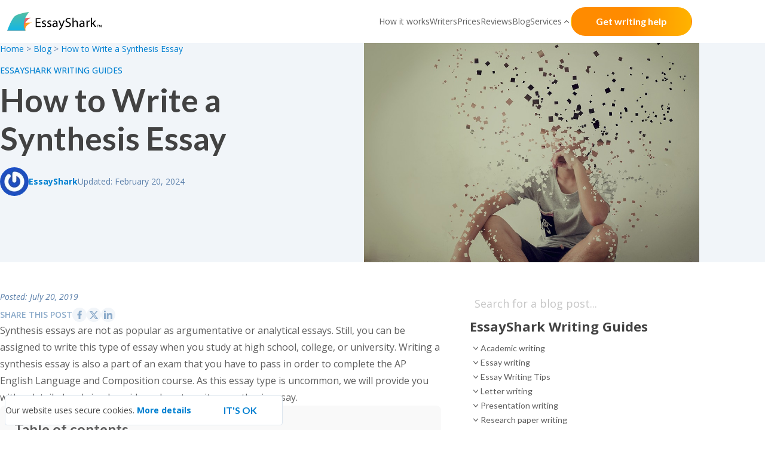

--- FILE ---
content_type: text/html; charset=UTF-8
request_url: https://essayshark.com/blog/synthesis-essay/
body_size: 30482
content:
<!doctype html>
<html lang="en-US">
<head>
	<meta charset="UTF-8">
	<meta name="viewport" content="width=device-width, initial-scale=1">
	<link rel="profile" href="https://gmpg.org/xfn/11">
		<style>img:is([sizes="auto" i], [sizes^="auto," i]) { contain-intrinsic-size: 3000px 1500px }</style>
	
<!-- Platinum Seo Pack, version 2.4.0 by https://techblissonline.com/ -->

<title>How to Write a Synthesis Essay | Definition, Structure &amp; Examples &ndash;</title>
<meta name="description" content="Synthesis essays are not as popular as argumentative or analytical essays. Still, you can be assigned to write this type of essay when you study at high school, college, or university. Writing a synthesis essay is also a part of an exam that you have to pass in order to complete the AP English Language and Composition course." />
<meta name="robots" content="index,follow" />
<link rel="canonical" href="https://essayshark.com/blog/synthesis-essay/" />

<!--Techblissonline Platinum SEO Pack -->
<script>
window._wpemojiSettings = {"baseUrl":"https:\/\/s.w.org\/images\/core\/emoji\/16.0.1\/72x72\/","ext":".png","svgUrl":"https:\/\/s.w.org\/images\/core\/emoji\/16.0.1\/svg\/","svgExt":".svg","source":{"concatemoji":"https:\/\/essayshark.com\/blog\/wp-includes\/js\/wp-emoji-release.min.js?ver=6.8.3"}};
/*! This file is auto-generated */
!function(s,n){var o,i,e;function c(e){try{var t={supportTests:e,timestamp:(new Date).valueOf()};sessionStorage.setItem(o,JSON.stringify(t))}catch(e){}}function p(e,t,n){e.clearRect(0,0,e.canvas.width,e.canvas.height),e.fillText(t,0,0);var t=new Uint32Array(e.getImageData(0,0,e.canvas.width,e.canvas.height).data),a=(e.clearRect(0,0,e.canvas.width,e.canvas.height),e.fillText(n,0,0),new Uint32Array(e.getImageData(0,0,e.canvas.width,e.canvas.height).data));return t.every(function(e,t){return e===a[t]})}function u(e,t){e.clearRect(0,0,e.canvas.width,e.canvas.height),e.fillText(t,0,0);for(var n=e.getImageData(16,16,1,1),a=0;a<n.data.length;a++)if(0!==n.data[a])return!1;return!0}function f(e,t,n,a){switch(t){case"flag":return n(e,"\ud83c\udff3\ufe0f\u200d\u26a7\ufe0f","\ud83c\udff3\ufe0f\u200b\u26a7\ufe0f")?!1:!n(e,"\ud83c\udde8\ud83c\uddf6","\ud83c\udde8\u200b\ud83c\uddf6")&&!n(e,"\ud83c\udff4\udb40\udc67\udb40\udc62\udb40\udc65\udb40\udc6e\udb40\udc67\udb40\udc7f","\ud83c\udff4\u200b\udb40\udc67\u200b\udb40\udc62\u200b\udb40\udc65\u200b\udb40\udc6e\u200b\udb40\udc67\u200b\udb40\udc7f");case"emoji":return!a(e,"\ud83e\udedf")}return!1}function g(e,t,n,a){var r="undefined"!=typeof WorkerGlobalScope&&self instanceof WorkerGlobalScope?new OffscreenCanvas(300,150):s.createElement("canvas"),o=r.getContext("2d",{willReadFrequently:!0}),i=(o.textBaseline="top",o.font="600 32px Arial",{});return e.forEach(function(e){i[e]=t(o,e,n,a)}),i}function t(e){var t=s.createElement("script");t.src=e,t.defer=!0,s.head.appendChild(t)}"undefined"!=typeof Promise&&(o="wpEmojiSettingsSupports",i=["flag","emoji"],n.supports={everything:!0,everythingExceptFlag:!0},e=new Promise(function(e){s.addEventListener("DOMContentLoaded",e,{once:!0})}),new Promise(function(t){var n=function(){try{var e=JSON.parse(sessionStorage.getItem(o));if("object"==typeof e&&"number"==typeof e.timestamp&&(new Date).valueOf()<e.timestamp+604800&&"object"==typeof e.supportTests)return e.supportTests}catch(e){}return null}();if(!n){if("undefined"!=typeof Worker&&"undefined"!=typeof OffscreenCanvas&&"undefined"!=typeof URL&&URL.createObjectURL&&"undefined"!=typeof Blob)try{var e="postMessage("+g.toString()+"("+[JSON.stringify(i),f.toString(),p.toString(),u.toString()].join(",")+"));",a=new Blob([e],{type:"text/javascript"}),r=new Worker(URL.createObjectURL(a),{name:"wpTestEmojiSupports"});return void(r.onmessage=function(e){c(n=e.data),r.terminate(),t(n)})}catch(e){}c(n=g(i,f,p,u))}t(n)}).then(function(e){for(var t in e)n.supports[t]=e[t],n.supports.everything=n.supports.everything&&n.supports[t],"flag"!==t&&(n.supports.everythingExceptFlag=n.supports.everythingExceptFlag&&n.supports[t]);n.supports.everythingExceptFlag=n.supports.everythingExceptFlag&&!n.supports.flag,n.DOMReady=!1,n.readyCallback=function(){n.DOMReady=!0}}).then(function(){return e}).then(function(){var e;n.supports.everything||(n.readyCallback(),(e=n.source||{}).concatemoji?t(e.concatemoji):e.wpemoji&&e.twemoji&&(t(e.twemoji),t(e.wpemoji)))}))}((window,document),window._wpemojiSettings);
</script>
<style id='wp-emoji-styles-inline-css'>

	img.wp-smiley, img.emoji {
		display: inline !important;
		border: none !important;
		box-shadow: none !important;
		height: 1em !important;
		width: 1em !important;
		margin: 0 0.07em !important;
		vertical-align: -0.1em !important;
		background: none !important;
		padding: 0 !important;
	}
</style>
<link rel='stylesheet' id='wp-block-library-css' href='https://essayshark.com/blog/wp-includes/css/dist/block-library/style.min.css?ver=6.8.3' media='all' />
<link rel='stylesheet' id='ainoblocks-accordion-faq-block-style-css' href='https://essayshark.com/blog/wp-content/plugins/aino-accordion-faq-block/build/style-index.css?ver=1.1.3' media='all' />
<style id='essayshark-image-embed-style-inline-css'>
.es-image-embed {
	padding: 16px;
	position: relative;
}
.es-image-embed figure {
	margin: 0;
}
.es-image-embed img {
	display: block;
	height: auto;
	margin: 0 auto;
	max-width: 100%;
}
.es-image-embed .es-embed-btn {
	background: #fff;
	border: 1px solid #0080d1;
	border-radius: 100px;
	color: #0080d1;
	cursor: pointer;
	font-size: 14px;
	font-weight: 400;
	line-height: 20px;
	margin: 16px auto 0;
	padding: 4px 12px;
}
@media (hover: hover) and (pointer: fine) {
	.es-image-embed .es-embed-btn:hover {
		background-color: #0080d1;
		color: #fff;
	}
}
.es-image-embed .es-embed-btn[data-copied='1'] {
	border-color: #0080d1;
}

</style>
<style id='cite-paragraph-cite-paragraph-style-inline-css'>
.es-cite-wrap{background-color:var(--color-slate-50,#f1f5f9);border-color:var(--color-blue-500,#0080d1);border-left:2px solid;border-radius:4px;color:#0080d1;font-family:Lato,SansSerif,Open Sans;font-size:16px;font-weight:300;max-width:100%;padding:16px 24px;position:relative;width:100%}.es-cite-wrap p{color:#7b7b7b;font-style:italic;padding:0}.es-cite-wrap:before{content:url("data:image/svg+xml;charset=utf-8,%3Csvg xmlns=%27http://www.w3.org/2000/svg%27 width=%2724%27 height=%2725%27 fill=%27none%27%3E%3Cpath fill=%27%230080D1%27 stroke=%27%230080D1%27 stroke-width=%27.025%27 d=%27M19.987 6.231v6.986l-1.994 3.99h-2.972l1.99-3.982.01-.019h-4.008V6.231zm-9 0v6.986l-1.994 3.99H6.021l1.99-3.982.01-.019H4.013V6.231zm-5 5h3.026V8.206H5.987zm9 0h3.026V8.206h-3.026z%27/%3E%3C/svg%3E");left:24px;position:absolute;top:20px}.es-cite-wrap .es-cite-btn-container{align-items:center;display:flex;justify-content:space-between}.es-cite-wrap .es-cite-btn{border:1px solid #0080d1;border-radius:100px;color:#0080d1;font-size:14px;font-weight:400;line-height:20px;margin-left:auto;padding:4px 12px}@media(hover:hover)and (pointer:fine){.es-cite-wrap .es-cite-btn:hover{background-color:#0080d1;color:#fff}}

</style>
<style id='essayshark-table-embed-style-inline-css'>
.es-table-embed {
	padding: 16px;
	position: relative;
}
.es-table-embed table {
	border: 1px solid #dde6ef;
}
.es-table-embed table tr {
	border-bottom: 1px solid #dde6ef;
}
.es-table-embed table tr:last-of-type {
	border-bottom-width: 0;
}
.es-table-embed table tr:nth-of-type(odd) {
	background-color: #fcfcfc;
}
.es-table-embed table tr:nth-of-type(2n) {
	background-color: #fff;
}
.es-table-embed table td {
	border-width: 0;
	border-right: 1px solid #dde6ef;
}
.es-table-embed table td:last-of-type {
	border-right-width: 0;
}
.es-table-embed .es-table-embed-btn {
	background: #fff;
	border: 1px solid #0080d1;
	border-radius: 100px;
	color: #0080d1;
	cursor: pointer;
	font-size: 14px;
	font-weight: 400;
	line-height: 20px;
	margin: 16px auto 0;
	padding: 4px 12px;
}
@media (hover: hover) and (pointer: fine) {
	.es-table-embed .es-table-embed-btn:hover {
		background-color: #0080d1;
		color: #fff;
	}
}
.es-table-embed .es-table-embed-btn[data-copied='1'] {
	border-color: #0080d1;
}

</style>
<style id='writer-info-writer-info-style-inline-css'>
.profile-card {
	background: #fff;
	border-radius: 8px;
	box-shadow: 0 2px 8px rgba(0, 0, 0, 0.1);
	display: flex;
	gap: 24px;
	overflow: hidden;
	padding: 24px;
}
@media (max-width: 768px) {
	.profile-card {
		flex-direction: column;
		gap: 20px;
	}
}
@media (min-width: 769px) {
	.profile-card {
		flex-direction: row;
	}
}
.profile-card__image-section {
	display: flex;
	flex-direction: column;
	flex-shrink: 0;
	gap: 16px;
}
@media (min-width: 769px) {
	.profile-card__image-section {
		width: 33.333%;
	}
}
.profile-card__image-wrapper {
	border-radius: 8px;
	overflow: hidden;
	position: relative;
	width: 100%;
}
.profile-card__image-wrapper img {
	height: 100%;
	margin: 0;
	-o-object-fit: cover;
	object-fit: cover;
	width: 100%;
}
.profile-card__image-upload {
	align-items: flex-start;
	display: flex;
	flex-direction: column;
}
.profile-card__social {
	display: flex;
	gap: 12px;
	justify-content: center;
}
@media (min-width: 769px) {
	.profile-card__social {
		justify-content: flex-start;
	}
}
.profile-card__social-link {
	align-items: center;
	background: #fff;
	border: 1px solid #e0e0e0;
	border-radius: 100px;
	color: #0077b5;
	display: inline-flex;
	justify-content: center;
	padding: 8px 16px;
	text-decoration: none;
	transition:
		transform 0.2s,
		opacity 0.2s,
		border-color 0.2s;
}
.profile-card__social-link:hover {
	border-color: #bdbdbd;
	opacity: 0.8;
	transform: translateY(-2px);
}
.profile-card__social-link svg {
	height: 24px;
	width: 24px;
}
.profile-card__social-link--instagram,
.profile-card__social-link--linkedin,
.profile-card__social-link--medium,
.profile-card__social-link--twitter {
	color: #0077b5;
}
.profile-card__content {
	display: flex;
	flex: 1;
	flex-direction: column;
	gap: 16px;
}
.profile-card__name {
	color: #1a1a1a;
	font-size: 28px;
	font-weight: 700;
	line-height: 1.2;
	margin-bottom: 0 !important;
	margin-top: 0 !important;
	margin: 0;
}
.profile-card__title {
	background: #e8f5e9;
	border-radius: 20px;
	color: #2e7d32;
	display: inline-block;
	font-size: 14px;
	font-weight: 500;
	line-height: 1.4;
	margin: 0;
	padding: 6px 16px;
	width: -moz-fit-content;
	width: fit-content;
}
.profile-card__description {
	color: #4a4a4a;
	font-size: 16px;
	line-height: 1.6;
	margin: 0;
}
.profile-card__description p {
	margin-bottom: 0.5rem;
	margin-top: 0;
}
.profile-card__certifications {
	margin-top: 8px;
}
.profile-card__certifications-title {
	color: #1a1a1a;
	font-size: 18px;
	font-weight: 700;
	margin-top: 0 !important;
	margin: 0 0 12px;
}
.profile-card__certifications-list {
	display: flex;
	flex-direction: column;
	gap: 8px;
	list-style: none;
	margin: 0;
	padding-left: 0 !important;
	padding: 0;
}
.profile-card__certification-item {
	align-items: flex-start;
	border: 1px solid #dde6ef;
	border-radius: 100px;
	color: #4a4a4a;
	display: flex;
	font-size: 16px;
	gap: 8px;
	line-height: 1.5;
	margin-bottom: 0.5rem !important;
	margin-top: 0 !important;
	padding: 6px 12px;
}
.profile-card__certification-check {
	color: #2e7d32;
	flex-shrink: 0;
	font-size: 18px;
	font-weight: 700;
	margin-top: 2px;
	position: relative;
	top: 2px;
}

</style>
<style id='esab-accordion-style-inline-css'>
.wp-block-esab-accordion{position:relative}.wp-block-esab-accordion .esab__container{display:flex;flex-direction:column;justify-content:space-between}.wp-block-esab-accordion .wp-block-esab-accordion-child{box-sizing:border-box;overflow:hidden}.wp-block-esab-accordion .wp-block-esab-accordion-child.bs__one{box-shadow:0 8px 24px hsla(210,8%,62%,.2)}.wp-block-esab-accordion .wp-block-esab-accordion-child.bs__two{box-shadow:0 7px 29px 0 hsla(240,5%,41%,.2)}.wp-block-esab-accordion .wp-block-esab-accordion-child.bs__three{box-shadow:0 5px 15px rgba(0,0,0,.35)}.wp-block-esab-accordion .esab__head{align-items:center;display:flex;justify-content:space-between}.wp-block-esab-accordion .esab__head.esab__head_reverse{flex-direction:row-reverse}.wp-block-esab-accordion .esab__head.esab__head_reverse .esab__heading_txt{margin-left:.5em;margin-right:0}.wp-block-esab-accordion .esab__head .esab__heading_txt{margin-left:0;margin-right:.5em;width:100%}.wp-block-esab-accordion .esab__heading_tag{margin:0!important;padding:0!important}.wp-block-esab-accordion .esab__head{cursor:pointer}.wp-block-esab-accordion .esab__icon{cursor:pointer;height:30px;line-height:40px;position:relative;text-align:center;width:30px}.wp-block-esab-accordion .esab__icon .esab__collapse,.wp-block-esab-accordion .esab__icon .esab__expand{height:100%;left:0;position:absolute;top:0;width:100%}.wp-block-esab-accordion .esab__icon .esab__expand,.wp-block-esab-accordion .esab__icon.esab__active_icon .esab__collapse{display:none}.wp-block-esab-accordion .esab__icon.esab__active_icon .esab__expand{display:block}.wp-block-esab-accordion .esab__body{display:none}

</style>
<style id='gutena-accordion-style-inline-css'>
.gutena-accordion-block{display:grid;row-gap:calc(var(--gutena--accordion-panel-spacing, 20)*1px)}.gutena-accordion-block>.gutena-accordion-block__panel{background-color:var(--gutena--accordion-panel-background-color);border:var(--gutena--accordion-panel-border);border-radius:var(--gutena--accordion-panel-border-radius);cursor:pointer;margin:0!important}.gutena-accordion-block>.gutena-accordion-block__panel>.gutena-accordion-block__panel-title{color:var(--gutena--accordion-panel-title-color);cursor:pointer;padding:var(--gutena--accordion-panel-padding,20px);transition:.4s}.gutena-accordion-block>.gutena-accordion-block__panel>.gutena-accordion-block__panel-title.editor{padding-bottom:0}.gutena-accordion-block>.gutena-accordion-block__panel>.gutena-accordion-block__panel-title>.gutena-accordion-block__panel-title-inner{align-items:center;-moz-column-gap:10px;column-gap:10px;display:flex;margin:0;padding:0}.gutena-accordion-block>.gutena-accordion-block__panel>.gutena-accordion-block__panel-title>.gutena-accordion-block__panel-title-inner div,.gutena-accordion-block>.gutena-accordion-block__panel>.gutena-accordion-block__panel-title>.gutena-accordion-block__panel-title-inner p{color:var(--gutena--accordion-panel-title-color,var(--wp--preset--color--tertiary))!important;font-family:var(--gutena--accordion-panel-title-font-family,var(--wp--custom--typography--font-family--secondary));font-size:var(--gutena--accordion-panel-title-font-size,var(--wp--custom--typography--font-size--p));font-style:var(--gutena--accordion-panel-title-font-style,inherit);font-weight:var(--gutena--accordion-panel-title-font-weight);line-height:var(--gutena--accordion-panel-title-line-height,var(--wp--custom--typography--line-height--p));text-transform:var(--gutena--accordion-panel-title-text-transform)}.gutena-accordion-block>.gutena-accordion-block__panel>.gutena-accordion-block__panel-title>.gutena-accordion-block__panel-title-inner>.trigger-plus-minus{align-items:center;display:flex;height:20px;justify-content:center;margin-left:auto;position:relative;width:20px}.gutena-accordion-block>.gutena-accordion-block__panel>.gutena-accordion-block__panel-title>.gutena-accordion-block__panel-title-inner>.trigger-plus-minus>.horizontal{background-color:#313233;height:2px;opacity:1;position:absolute;transform:rotate(-90deg);transition:all .2s ease-in-out;width:60%}.gutena-accordion-block>.gutena-accordion-block__panel>.gutena-accordion-block__panel-title>.gutena-accordion-block__panel-title-inner>.trigger-plus-minus>.vertical{background-color:#313233;height:60%;transform:rotate(-90deg);transition:all .2s ease-in-out;width:2px}.gutena-accordion-block>.gutena-accordion-block__panel>.gutena-accordion-block__panel-title>.gutena-accordion-block__panel-title-inner>.trigger-up-down{display:inline-block;height:1.1rem;margin-left:auto;position:relative;top:50%;transform:translateY(-50%);width:1.1rem}.gutena-accordion-block>.gutena-accordion-block__panel>.gutena-accordion-block__panel-title>.gutena-accordion-block__panel-title-inner>.trigger-up-down>.horizontal{background-color:#313233;bottom:0;display:inline-block;height:.1rem;left:0;position:absolute;transform:rotate(45deg);transition:all .2s ease;width:.66rem}.gutena-accordion-block>.gutena-accordion-block__panel>.gutena-accordion-block__panel-title>.gutena-accordion-block__panel-title-inner>.trigger-up-down>.vertical{background-color:#313233;bottom:0;display:inline-block;height:.1rem;position:absolute;right:0;transform:rotate(-45deg);transition:all .2s ease;width:.66rem}.gutena-accordion-block>.gutena-accordion-block__panel>.gutena-accordion-block__panel-title>.gutena-accordion-block__panel-title-inner h1{font-size:var(--gutena--accordion-panel-title-font-size,var(--wp--custom--typography--font-size--hone));line-height:var(--gutena--accordion-panel-title-line-height,var(--wp--custom--typography--line-height--hone))}.gutena-accordion-block>.gutena-accordion-block__panel>.gutena-accordion-block__panel-title>.gutena-accordion-block__panel-title-inner h1,.gutena-accordion-block>.gutena-accordion-block__panel>.gutena-accordion-block__panel-title>.gutena-accordion-block__panel-title-inner h2{color:var(--gutena--accordion-panel-title-color,var(--wp--preset--color--secondary))!important;font-family:var(--gutena--accordion-panel-title-font-family,var(--wp--custom--typography--font-family--primary));font-weight:var(--gutena--accordion-panel-title-font-weight,var(--wp--custom--typography--font-weight--semi-bold));text-transform:var(--gutena--accordion-panel-title-text-transform)}.gutena-accordion-block>.gutena-accordion-block__panel>.gutena-accordion-block__panel-title>.gutena-accordion-block__panel-title-inner h2{font-size:var(--gutena--accordion-panel-title-font-size,var(--wp--custom--typography--font-size--htwo));line-height:var(--gutena--accordion-panel-title-line-height,var(--wp--custom--typography--line-height--htwo))}.gutena-accordion-block>.gutena-accordion-block__panel>.gutena-accordion-block__panel-title>.gutena-accordion-block__panel-title-inner h3{font-size:var(--gutena--accordion-panel-title-font-size,var(--wp--custom--typography--font-size--hthree));line-height:var(--gutena--accordion-panel-title-line-height,var(--wp--custom--typography--line-height--hthree))}.gutena-accordion-block>.gutena-accordion-block__panel>.gutena-accordion-block__panel-title>.gutena-accordion-block__panel-title-inner h3,.gutena-accordion-block>.gutena-accordion-block__panel>.gutena-accordion-block__panel-title>.gutena-accordion-block__panel-title-inner h4{color:var(--gutena--accordion-panel-title-color,var(--wp--preset--color--secondary))!important;font-family:var(--gutena--accordion-panel-title-font-family,var(--wp--custom--typography--font-family--primary));font-weight:var(--gutena--accordion-panel-title-font-weight,var(--wp--custom--typography--font-weight--semi-bold));text-transform:var(--gutena--accordion-panel-title-text-transform)}.gutena-accordion-block>.gutena-accordion-block__panel>.gutena-accordion-block__panel-title>.gutena-accordion-block__panel-title-inner h4{font-size:var(--gutena--accordion-panel-title-font-size,var(--wp--custom--typography--font-size--hfour));line-height:var(--gutena--accordion-panel-title-line-height,var(--wp--custom--typography--line-height--hfour))}.gutena-accordion-block>.gutena-accordion-block__panel>.gutena-accordion-block__panel-title>.gutena-accordion-block__panel-title-inner h5{font-size:var(--gutena--accordion-panel-title-font-size,var(--wp--custom--typography--font-size--hfive));line-height:var(--gutena--accordion-panel-title-line-height,var(--wp--custom--typography--line-height--hfive))}.gutena-accordion-block>.gutena-accordion-block__panel>.gutena-accordion-block__panel-title>.gutena-accordion-block__panel-title-inner h5,.gutena-accordion-block>.gutena-accordion-block__panel>.gutena-accordion-block__panel-title>.gutena-accordion-block__panel-title-inner h6{color:var(--gutena--accordion-panel-title-color,var(--wp--preset--color--secondary))!important;font-family:var(--gutena--accordion-panel-title-font-family,var(--wp--custom--typography--font-family--primary));font-weight:var(--gutena--accordion-panel-title-font-weight,var(--wp--custom--typography--font-weight--semi-bold));text-transform:var(--gutena--accordion-panel-title-text-transform)}.gutena-accordion-block>.gutena-accordion-block__panel>.gutena-accordion-block__panel-title>.gutena-accordion-block__panel-title-inner h6{font-size:var(--gutena--accordion-panel-title-font-size,var(--wp--custom--typography--font-size--hsix));line-height:var(--gutena--accordion-panel-title-line-height,var(--wp--custom--typography--line-height--hsix))}.gutena-accordion-block>.gutena-accordion-block__panel>.gutena-accordion-block__panel-content{color:var(--gutena--accordion-panel-content-color,var(--wp--preset--color--tertiary));cursor:default;font-family:var(--gutena--accordion-panel-content-font-family,var(--wp--custom--typography--font-family--secondary));font-size:var(--gutena--accordion-panel-content-font-size,var(--wp--custom--typography--line-height--p));font-style:var(--gutena--accordion-panel-content-font-style);font-weight:var(--gutena--accordion-panel-content-font-weight);line-height:var(--gutena--accordion-panel-content-line-height,var(--wp--custom--typography--line-height--p));text-transform:var(--gutena--accordion-panel-content-text-transform)}.gutena-accordion-block>.gutena-accordion-block__panel>.gutena-accordion-block__panel-content .wp-block-image:last-of-type,.gutena-accordion-block>.gutena-accordion-block__panel>.gutena-accordion-block__panel-content figcaption:last-of-type{margin-bottom:0}.gutena-accordion-block>.gutena-accordion-block__panel>.gutena-accordion-block__panel-content:not(.editor){max-height:0;overflow:hidden;transition:max-height .2s ease-out}.gutena-accordion-block>.gutena-accordion-block__panel>.gutena-accordion-block__panel-content>.gutena-accordion-block__panel-content-inner{margin-top:calc(var(--gutena--accordion-panel-title-content-spacing)*1px);padding:var(--gutena--accordion-panel-padding,20px);padding-top:0}.gutena-accordion-block>.gutena-accordion-block__panel>.gutena-accordion-block__panel-content>.gutena-accordion-block__panel-content-inner>:last-child{margin-bottom:0}.gutena-accordion-block>.gutena-accordion-block__panel.active>.gutena-accordion-block__panel-title{padding-bottom:0}.gutena-accordion-block>.gutena-accordion-block__panel.active>.gutena-accordion-block__panel-title>.gutena-accordion-block__panel-title-inner>.trigger-plus-minus>.horizontal{opacity:0;transform:rotate(90deg)}.gutena-accordion-block>.gutena-accordion-block__panel.active>.gutena-accordion-block__panel-title>.gutena-accordion-block__panel-title-inner>.trigger-plus-minus>.vertical{transform:rotate(90deg)}.gutena-accordion-block>.gutena-accordion-block__panel.active>.gutena-accordion-block__panel-title>.gutena-accordion-block__panel-title-inner>.trigger-up-down>.horizontal{transform:rotate(-45deg)}.gutena-accordion-block>.gutena-accordion-block__panel.active>.gutena-accordion-block__panel-title>.gutena-accordion-block__panel-title-inner>.trigger-up-down>.vertical{transform:rotate(45deg)}

</style>
<style id='global-styles-inline-css'>
:root{--wp--preset--aspect-ratio--square: 1;--wp--preset--aspect-ratio--4-3: 4/3;--wp--preset--aspect-ratio--3-4: 3/4;--wp--preset--aspect-ratio--3-2: 3/2;--wp--preset--aspect-ratio--2-3: 2/3;--wp--preset--aspect-ratio--16-9: 16/9;--wp--preset--aspect-ratio--9-16: 9/16;--wp--preset--color--black: #000000;--wp--preset--color--cyan-bluish-gray: #abb8c3;--wp--preset--color--white: #ffffff;--wp--preset--color--pale-pink: #f78da7;--wp--preset--color--vivid-red: #cf2e2e;--wp--preset--color--luminous-vivid-orange: #ff6900;--wp--preset--color--luminous-vivid-amber: #fcb900;--wp--preset--color--light-green-cyan: #7bdcb5;--wp--preset--color--vivid-green-cyan: #00d084;--wp--preset--color--pale-cyan-blue: #8ed1fc;--wp--preset--color--vivid-cyan-blue: #0693e3;--wp--preset--color--vivid-purple: #9b51e0;--wp--preset--color--background: #ffffff;--wp--preset--color--foreground: #404040;--wp--preset--color--primary: #b91c1c;--wp--preset--color--secondary: #15803d;--wp--preset--color--tertiary: #0369a1;--wp--preset--gradient--vivid-cyan-blue-to-vivid-purple: linear-gradient(135deg,rgba(6,147,227,1) 0%,rgb(155,81,224) 100%);--wp--preset--gradient--light-green-cyan-to-vivid-green-cyan: linear-gradient(135deg,rgb(122,220,180) 0%,rgb(0,208,130) 100%);--wp--preset--gradient--luminous-vivid-amber-to-luminous-vivid-orange: linear-gradient(135deg,rgba(252,185,0,1) 0%,rgba(255,105,0,1) 100%);--wp--preset--gradient--luminous-vivid-orange-to-vivid-red: linear-gradient(135deg,rgba(255,105,0,1) 0%,rgb(207,46,46) 100%);--wp--preset--gradient--very-light-gray-to-cyan-bluish-gray: linear-gradient(135deg,rgb(238,238,238) 0%,rgb(169,184,195) 100%);--wp--preset--gradient--cool-to-warm-spectrum: linear-gradient(135deg,rgb(74,234,220) 0%,rgb(151,120,209) 20%,rgb(207,42,186) 40%,rgb(238,44,130) 60%,rgb(251,105,98) 80%,rgb(254,248,76) 100%);--wp--preset--gradient--blush-light-purple: linear-gradient(135deg,rgb(255,206,236) 0%,rgb(152,150,240) 100%);--wp--preset--gradient--blush-bordeaux: linear-gradient(135deg,rgb(254,205,165) 0%,rgb(254,45,45) 50%,rgb(107,0,62) 100%);--wp--preset--gradient--luminous-dusk: linear-gradient(135deg,rgb(255,203,112) 0%,rgb(199,81,192) 50%,rgb(65,88,208) 100%);--wp--preset--gradient--pale-ocean: linear-gradient(135deg,rgb(255,245,203) 0%,rgb(182,227,212) 50%,rgb(51,167,181) 100%);--wp--preset--gradient--electric-grass: linear-gradient(135deg,rgb(202,248,128) 0%,rgb(113,206,126) 100%);--wp--preset--gradient--midnight: linear-gradient(135deg,rgb(2,3,129) 0%,rgb(40,116,252) 100%);--wp--preset--font-size--small: 13px;--wp--preset--font-size--medium: 20px;--wp--preset--font-size--large: 36px;--wp--preset--font-size--x-large: 42px;--wp--preset--spacing--20: 0.44rem;--wp--preset--spacing--30: 0.67rem;--wp--preset--spacing--40: 1rem;--wp--preset--spacing--50: 1.5rem;--wp--preset--spacing--60: 2.25rem;--wp--preset--spacing--70: 3.38rem;--wp--preset--spacing--80: 5.06rem;--wp--preset--shadow--natural: 6px 6px 9px rgba(0, 0, 0, 0.2);--wp--preset--shadow--deep: 12px 12px 50px rgba(0, 0, 0, 0.4);--wp--preset--shadow--sharp: 6px 6px 0px rgba(0, 0, 0, 0.2);--wp--preset--shadow--outlined: 6px 6px 0px -3px rgba(255, 255, 255, 1), 6px 6px rgba(0, 0, 0, 1);--wp--preset--shadow--crisp: 6px 6px 0px rgba(0, 0, 0, 1);}:root { --wp--style--global--content-size: 40rem;--wp--style--global--wide-size: 60rem; }:where(body) { margin: 0; }.wp-site-blocks > .alignleft { float: left; margin-right: 2em; }.wp-site-blocks > .alignright { float: right; margin-left: 2em; }.wp-site-blocks > .aligncenter { justify-content: center; margin-left: auto; margin-right: auto; }:where(.is-layout-flex){gap: 0.5em;}:where(.is-layout-grid){gap: 0.5em;}.is-layout-flow > .alignleft{float: left;margin-inline-start: 0;margin-inline-end: 2em;}.is-layout-flow > .alignright{float: right;margin-inline-start: 2em;margin-inline-end: 0;}.is-layout-flow > .aligncenter{margin-left: auto !important;margin-right: auto !important;}.is-layout-constrained > .alignleft{float: left;margin-inline-start: 0;margin-inline-end: 2em;}.is-layout-constrained > .alignright{float: right;margin-inline-start: 2em;margin-inline-end: 0;}.is-layout-constrained > .aligncenter{margin-left: auto !important;margin-right: auto !important;}.is-layout-constrained > :where(:not(.alignleft):not(.alignright):not(.alignfull)){max-width: var(--wp--style--global--content-size);margin-left: auto !important;margin-right: auto !important;}.is-layout-constrained > .alignwide{max-width: var(--wp--style--global--wide-size);}body .is-layout-flex{display: flex;}.is-layout-flex{flex-wrap: wrap;align-items: center;}.is-layout-flex > :is(*, div){margin: 0;}body .is-layout-grid{display: grid;}.is-layout-grid > :is(*, div){margin: 0;}body{padding-top: 0px;padding-right: 0px;padding-bottom: 0px;padding-left: 0px;}a:where(:not(.wp-element-button)){text-decoration: underline;}:root :where(.wp-element-button, .wp-block-button__link){background-color: #32373c;border-width: 0;color: #fff;font-family: inherit;font-size: inherit;line-height: inherit;padding: calc(0.667em + 2px) calc(1.333em + 2px);text-decoration: none;}.has-black-color{color: var(--wp--preset--color--black) !important;}.has-cyan-bluish-gray-color{color: var(--wp--preset--color--cyan-bluish-gray) !important;}.has-white-color{color: var(--wp--preset--color--white) !important;}.has-pale-pink-color{color: var(--wp--preset--color--pale-pink) !important;}.has-vivid-red-color{color: var(--wp--preset--color--vivid-red) !important;}.has-luminous-vivid-orange-color{color: var(--wp--preset--color--luminous-vivid-orange) !important;}.has-luminous-vivid-amber-color{color: var(--wp--preset--color--luminous-vivid-amber) !important;}.has-light-green-cyan-color{color: var(--wp--preset--color--light-green-cyan) !important;}.has-vivid-green-cyan-color{color: var(--wp--preset--color--vivid-green-cyan) !important;}.has-pale-cyan-blue-color{color: var(--wp--preset--color--pale-cyan-blue) !important;}.has-vivid-cyan-blue-color{color: var(--wp--preset--color--vivid-cyan-blue) !important;}.has-vivid-purple-color{color: var(--wp--preset--color--vivid-purple) !important;}.has-background-color{color: var(--wp--preset--color--background) !important;}.has-foreground-color{color: var(--wp--preset--color--foreground) !important;}.has-primary-color{color: var(--wp--preset--color--primary) !important;}.has-secondary-color{color: var(--wp--preset--color--secondary) !important;}.has-tertiary-color{color: var(--wp--preset--color--tertiary) !important;}.has-black-background-color{background-color: var(--wp--preset--color--black) !important;}.has-cyan-bluish-gray-background-color{background-color: var(--wp--preset--color--cyan-bluish-gray) !important;}.has-white-background-color{background-color: var(--wp--preset--color--white) !important;}.has-pale-pink-background-color{background-color: var(--wp--preset--color--pale-pink) !important;}.has-vivid-red-background-color{background-color: var(--wp--preset--color--vivid-red) !important;}.has-luminous-vivid-orange-background-color{background-color: var(--wp--preset--color--luminous-vivid-orange) !important;}.has-luminous-vivid-amber-background-color{background-color: var(--wp--preset--color--luminous-vivid-amber) !important;}.has-light-green-cyan-background-color{background-color: var(--wp--preset--color--light-green-cyan) !important;}.has-vivid-green-cyan-background-color{background-color: var(--wp--preset--color--vivid-green-cyan) !important;}.has-pale-cyan-blue-background-color{background-color: var(--wp--preset--color--pale-cyan-blue) !important;}.has-vivid-cyan-blue-background-color{background-color: var(--wp--preset--color--vivid-cyan-blue) !important;}.has-vivid-purple-background-color{background-color: var(--wp--preset--color--vivid-purple) !important;}.has-background-background-color{background-color: var(--wp--preset--color--background) !important;}.has-foreground-background-color{background-color: var(--wp--preset--color--foreground) !important;}.has-primary-background-color{background-color: var(--wp--preset--color--primary) !important;}.has-secondary-background-color{background-color: var(--wp--preset--color--secondary) !important;}.has-tertiary-background-color{background-color: var(--wp--preset--color--tertiary) !important;}.has-black-border-color{border-color: var(--wp--preset--color--black) !important;}.has-cyan-bluish-gray-border-color{border-color: var(--wp--preset--color--cyan-bluish-gray) !important;}.has-white-border-color{border-color: var(--wp--preset--color--white) !important;}.has-pale-pink-border-color{border-color: var(--wp--preset--color--pale-pink) !important;}.has-vivid-red-border-color{border-color: var(--wp--preset--color--vivid-red) !important;}.has-luminous-vivid-orange-border-color{border-color: var(--wp--preset--color--luminous-vivid-orange) !important;}.has-luminous-vivid-amber-border-color{border-color: var(--wp--preset--color--luminous-vivid-amber) !important;}.has-light-green-cyan-border-color{border-color: var(--wp--preset--color--light-green-cyan) !important;}.has-vivid-green-cyan-border-color{border-color: var(--wp--preset--color--vivid-green-cyan) !important;}.has-pale-cyan-blue-border-color{border-color: var(--wp--preset--color--pale-cyan-blue) !important;}.has-vivid-cyan-blue-border-color{border-color: var(--wp--preset--color--vivid-cyan-blue) !important;}.has-vivid-purple-border-color{border-color: var(--wp--preset--color--vivid-purple) !important;}.has-background-border-color{border-color: var(--wp--preset--color--background) !important;}.has-foreground-border-color{border-color: var(--wp--preset--color--foreground) !important;}.has-primary-border-color{border-color: var(--wp--preset--color--primary) !important;}.has-secondary-border-color{border-color: var(--wp--preset--color--secondary) !important;}.has-tertiary-border-color{border-color: var(--wp--preset--color--tertiary) !important;}.has-vivid-cyan-blue-to-vivid-purple-gradient-background{background: var(--wp--preset--gradient--vivid-cyan-blue-to-vivid-purple) !important;}.has-light-green-cyan-to-vivid-green-cyan-gradient-background{background: var(--wp--preset--gradient--light-green-cyan-to-vivid-green-cyan) !important;}.has-luminous-vivid-amber-to-luminous-vivid-orange-gradient-background{background: var(--wp--preset--gradient--luminous-vivid-amber-to-luminous-vivid-orange) !important;}.has-luminous-vivid-orange-to-vivid-red-gradient-background{background: var(--wp--preset--gradient--luminous-vivid-orange-to-vivid-red) !important;}.has-very-light-gray-to-cyan-bluish-gray-gradient-background{background: var(--wp--preset--gradient--very-light-gray-to-cyan-bluish-gray) !important;}.has-cool-to-warm-spectrum-gradient-background{background: var(--wp--preset--gradient--cool-to-warm-spectrum) !important;}.has-blush-light-purple-gradient-background{background: var(--wp--preset--gradient--blush-light-purple) !important;}.has-blush-bordeaux-gradient-background{background: var(--wp--preset--gradient--blush-bordeaux) !important;}.has-luminous-dusk-gradient-background{background: var(--wp--preset--gradient--luminous-dusk) !important;}.has-pale-ocean-gradient-background{background: var(--wp--preset--gradient--pale-ocean) !important;}.has-electric-grass-gradient-background{background: var(--wp--preset--gradient--electric-grass) !important;}.has-midnight-gradient-background{background: var(--wp--preset--gradient--midnight) !important;}.has-small-font-size{font-size: var(--wp--preset--font-size--small) !important;}.has-medium-font-size{font-size: var(--wp--preset--font-size--medium) !important;}.has-large-font-size{font-size: var(--wp--preset--font-size--large) !important;}.has-x-large-font-size{font-size: var(--wp--preset--font-size--x-large) !important;}
:where(.wp-block-post-template.is-layout-flex){gap: 1.25em;}:where(.wp-block-post-template.is-layout-grid){gap: 1.25em;}
:where(.wp-block-columns.is-layout-flex){gap: 2em;}:where(.wp-block-columns.is-layout-grid){gap: 2em;}
:root :where(.wp-block-pullquote){font-size: 1.5em;line-height: 1.6;}
</style>
<link rel='stylesheet' id='shark-style-css' href='https://essayshark.com/blog/wp-content/themes/themes/shark/style.css?ver=1764856894' media='all' />
<link rel='stylesheet' id='tablepress-default-css' href='https://essayshark.com/blog/wp-content/plugins/tablepress/css/build/default.css?ver=2.4.2' media='all' />
<script src="https://essayshark.com/blog/wp-content/plugins/gutena-accordion/build/view.js?ver=5ee49e43fe188c4120bb" id="gutena-accordion-script-js"></script>
<script src="//essayshark.com/w3t_js/_custom/fvt.js?ver=1764856894" id="fvt-js"></script>
<link rel="https://api.w.org/" href="https://essayshark.com/blog/wp-json/" /><link rel="alternate" title="JSON" type="application/json" href="https://essayshark.com/blog/wp-json/wp/v2/posts/19260262" /><meta name="generator" content="WordPress 6.8.3" />
<link rel="alternate" title="oEmbed (JSON)" type="application/json+oembed" href="https://essayshark.com/blog/wp-json/oembed/1.0/embed?url=https%3A%2F%2Fessayshark.com%2Fblog%2Fsynthesis-essay%2F" />
<link rel="alternate" title="oEmbed (XML)" type="text/xml+oembed" href="https://essayshark.com/blog/wp-json/oembed/1.0/embed?url=https%3A%2F%2Fessayshark.com%2Fblog%2Fsynthesis-essay%2F&#038;format=xml" />

<!-- Jetpack Open Graph Tags -->
<meta property="og:type" content="article" />
<meta property="og:title" content="How to Write a Synthesis Essay" />
<meta property="og:url" content="https://essayshark.com/blog/synthesis-essay/" />
<meta property="og:description" content="Synthesis essays are not as popular as argumentative or analytical essays. Still, you can be assigned to write this type of essay when you study at high school, college, or university. Writing a sy…" />
<meta property="article:published_time" content="2019-07-20T14:12:26+00:00" />
<meta property="article:modified_time" content="2024-02-19T22:18:45+00:00" />
<meta property="og:image" content="https://essayshark.com/blog/wp-content/uploads/2019/07/How-to-Write-a-Synthesis-Essay.jpg" />
<meta property="og:image:width" content="960" />
<meta property="og:image:height" content="628" />
<meta property="og:image:alt" content="How to Write a Synthesis Essay" />
<meta property="og:locale" content="en_US" />
<meta name="twitter:site" content="@essayshark1" />
<meta name="twitter:text:title" content="How to Write a Synthesis Essay" />
<meta name="twitter:image" content="https://essayshark.com/blog/wp-content/uploads/2019/07/How-to-Write-a-Synthesis-Essay.jpg?w=640" />
<meta name="twitter:image:alt" content="How to Write a Synthesis Essay" />
<meta name="twitter:card" content="summary_large_image" />

<!-- End Jetpack Open Graph Tags -->
</head>

<body class="wp-singular post-template-default single single-post postid-19260262 single-format-standard wp-embed-responsive wp-theme-themesshark">


<div id="page">
	<a href="#content" class="sr-only">Skip to content</a>

	

<header class="header">
	<div class="p-3 flex justify-between items-center min-h-[72px] container">
		<div class="flex justify-between items-center grow">
			<a href="/" class="shrink-0 mr-auto md:mr-14">
				<img class="shark-logo hidden sm:block" src="https://essayshark.com/_redesign/assets/img/logo.svg" alt="" width="160" height="32">
				<img class="shark-logo-scrolled sm:hidden" src="https://essayshark.com/next/img/logos/essayshark-small.svg" alt="" width="46" height="32">
			</a>

			<nav class="hidden lg:flex mx-auto items-center flex-no-wrap justify-start w-max gap-6 caption">
									<a href="/how-it-works.html" class="text-grey-400 text-sm transition-colors hover:text-blue-500 hover:no-underline">
						How it works					</a>
									<a href="/our-writers.html" class="text-grey-400 text-sm transition-colors hover:text-blue-500 hover:no-underline">
						Writers					</a>
									<a href="/prices.html" class="text-grey-400 text-sm transition-colors hover:text-blue-500 hover:no-underline">
						Prices					</a>
									<a href="/essayshark-reviews.html" class="text-grey-400 text-sm transition-colors hover:text-blue-500 hover:no-underline">
						Reviews					</a>
									<a href="/blog/" class="text-grey-400 text-sm transition-colors hover:text-blue-500 hover:no-underline">
						Blog					</a>
								<div class="relative flex items-center group cursor-pointer gap-1">
					<span class="text-grey-400 group-hover:text-blue-500 pb-2 -mb-2 text-sm">Services</span>
					<svg class="group-hover:text-blue-500 transition-transform rotate-180 group-hover:rotate-0" width="15" height="14" viewBox="0 0 15 14" fill="none" xmlns="http://www.w3.org/2000/svg">
						<path d="M8 4.5L4 8.55405L4.93333 9.5L8 6.39189L11.0667 9.5L12 8.55405L8 4.5Z" fill="currentColor" />
					</svg>
					<div class="top-6 hidden -right-[100%] group-hover:block absolute rounded-12 bg-white w-[600px] p-6 shadow-lg">
						<div class="text-2xl font-bold text-grey-500 font-lato mb-2">Popular services</div>
						<div class="grid grid-cols-1 sm:grid-cols-2 gap-2 text-grey-300">
															<a href="/write-my-college-essay.html" class="text-grey-400 text-sm hover:text-blue-500 leading-[1.5] hover:no-underline whitespace-nowrap">
									College Essay Writing								</a>
															<a href="/scholarship-essay.html" class="text-grey-400 text-sm hover:text-blue-500 leading-[1.5] hover:no-underline whitespace-nowrap">
									Scholarship Essay Writing Service								</a>
															<a href="/coursework-writing-service.html" class="text-grey-400 text-sm hover:text-blue-500 leading-[1.5] hover:no-underline whitespace-nowrap">
									Coursework Writing								</a>
															<a href="/personal-statement-writing.html" class="text-grey-400 text-sm hover:text-blue-500 leading-[1.5] hover:no-underline whitespace-nowrap">
									Personal Statement Writing Service								</a>
															<a href="/research-paper.html" class="text-grey-400 text-sm hover:text-blue-500 leading-[1.5] hover:no-underline whitespace-nowrap">
									Research Paper Writing								</a>
															<a href="/dissertation-writing-service" class="text-grey-400 text-sm hover:text-blue-500 leading-[1.5] hover:no-underline whitespace-nowrap">
									Dissertation Writing								</a>
															<a href="/college-paper-writing.html" class="text-grey-400 text-sm hover:text-blue-500 leading-[1.5] hover:no-underline whitespace-nowrap">
									College Paper Writing								</a>
															<a href="/write-my-case-study.html" class="text-grey-400 text-sm hover:text-blue-500 leading-[1.5] hover:no-underline whitespace-nowrap">
									Case Study Writing								</a>
															<a href="/write-my-paper-for-cheap.html" class="text-grey-400 text-sm hover:text-blue-500 leading-[1.5] hover:no-underline whitespace-nowrap">
									Cheap Essay Writing								</a>
															<a href="/buy-cheap-essays.html" class="text-grey-400 text-sm hover:text-blue-500 leading-[1.5] hover:no-underline whitespace-nowrap">
									Buy Essay								</a>
															<a href="/do-my-powerpoint-presentation.html" class="text-grey-400 text-sm hover:text-blue-500 leading-[1.5] hover:no-underline whitespace-nowrap">
									Do My Powerpoint Presentation								</a>
															<a href="/custom-term-paper.html" class="text-grey-400 text-sm hover:text-blue-500 leading-[1.5] hover:no-underline whitespace-nowrap">
									Term Paper Service								</a>
															<a href="/buy-thesis.html" class="text-grey-400 text-sm hover:text-blue-500 leading-[1.5] hover:no-underline whitespace-nowrap">
									Buy Thesis								</a>
															<a href="/do-my-homework.html" class="text-grey-400 text-sm hover:text-blue-500 leading-[1.5] hover:no-underline whitespace-nowrap">
									Do My Homework								</a>
															<a href="/custom-writing.html" class="text-grey-400 text-sm hover:text-blue-500 leading-[1.5] hover:no-underline whitespace-nowrap">
									View all writing services								</a>
													</div>
					</div>
				</div>
			</nav>
		</div>

		<div class="flex gap-2 sm:gap-6">
			<button aria-label="Main menu" type="button" class="block p-0 shrink-0 order-2 md:order-1 js--drawer lg:hidden">
				<img src="/_redesign/assets/img/icon_menu.svg" alt="" width="40" height="40">
			</button>
							<a href="/registration.html"
					class="button primary-orange py-2 sm:py-3">
					Get writing help
				</a>
					</div>
	</div>
</header>

<div class="header__beacon"></div>
	<div id="content">
	<div id="post-data-info" data-author="EssayShark" data-date="2019" data-url="https://essayshark.com/blog/synthesis-essay/" data-title="How to Write a Synthesis Essay"></div>

	<section id="primary">
		<div class="bg-slate-50 py-12">
			<div class="container">

				<div class="grid grid-cols-1 lg:grid-cols-12 gap-12 mb-12">
					<div class="flex flex-col lg:col-span-6">
						<div>
							<div class="breadcrumbs" itemscope itemtype="http://schema.org/BreadcrumbList">
  <!-- Breadcrumb NavXT 7.3.1 -->
<span itemprop="itemListElement" itemscope itemtype="http://schema.org/ListItem">
  <a itemprop="item" title="Go to EssayShark.com" href="/" class="home">
    <meta itemprop="position" content="1">
    <meta itemprop="id" content="https://essayshark.com/">
    <meta itemprop="name" content="Home">
    Home
  </a>
</span>
<span typeof="v:Breadcrumb" itemprop="itemListElement" itemscope itemtype="http://schema.org/ListItem"> &gt;
<a itemprop="item" title="Go to blog" href="https://essayshark.com/blog/" class="home">
<meta itemprop="position" content="1">
<meta itemprop="url" content="https://essayshark.com/blog">
<meta itemprop="name" content="Blog">
Blog</a>
</span>
</span> &gt; <span typeof="v:Breadcrumb" itemprop="itemListElement" itemscope itemtype="http://schema.org/ListItem">
<a itemprop="item" property="v:title" class="post post-post current-item">
<meta itemprop="position" content="2">
<meta itemprop="id" content="https://essayshark.com/blog/synthesis-essay/">
<meta itemprop="name" content="How to Write a Synthesis Essay">
How to Write a Synthesis Essay</a>
</span></div>						</div>
						<div class="my-auto">
							<div class="text-sm uppercase text-blue-500 font-[500] mb-2">
								<a href="https://essayshark.com/blog/category/essayshark-writing-guides/" class="">EssayShark Writing Guides</a>							</div>
							<h1 class="mb-4">How to Write a Synthesis Essay</h1>
							<div class="flex items-center text-slate-900 space-x-4 text-sm">
								<img alt='' src='https://secure.gravatar.com/avatar/80057fa7257386dff3eb465ecb76567923c51ec2e025860f821fed23394ae846?s=48&#038;r=g' srcset='https://secure.gravatar.com/avatar/80057fa7257386dff3eb465ecb76567923c51ec2e025860f821fed23394ae846?s=96&#038;r=g 2x' class='avatar avatar-48 photo rounded-full' height='48' width='48' decoding='async'/>								<a class="text-blue-500 font-bold" href="https://essayshark.com/blog/author/admin/">
									EssayShark								</a>
								<span>Updated: February 20, 2024</span>
							</div>
						</div>
					</div>
					<div class="lg:col-span-6 flex justify-center lg:justify-end">
													<img width="960" height="628" src="https://essayshark.com/blog/wp-content/uploads/2019/07/How-to-Write-a-Synthesis-Essay.jpg" class="w-full h-auto wp-post-image" alt="How to Write a Synthesis Essay" decoding="async" fetchpriority="high" srcset="https://essayshark.com/blog/wp-content/uploads/2019/07/How-to-Write-a-Synthesis-Essay.jpg 960w, https://essayshark.com/blog/wp-content/uploads/2019/07/How-to-Write-a-Synthesis-Essay-300x196.jpg 300w, https://essayshark.com/blog/wp-content/uploads/2019/07/How-to-Write-a-Synthesis-Essay-768x502.jpg 768w, https://essayshark.com/blog/wp-content/uploads/2019/07/How-to-Write-a-Synthesis-Essay-624x408.jpg 624w" sizes="(max-width: 960px) 100vw, 960px" />											</div>
				</div>
			</div>
		</div>
		<div class="container lg:grid lg:grid-cols-[1fr_384px] lg:gap-12 py-12">
			<!-- Main Content -->
			<main id="main" class="space-y-16">
				
	<p class="text-slate-900 text-sm italic mb-2">Posted: July 20, 2019</p>

				<!-- Hero Section -->
				<article class="post-19260262 post type-post status-publish format-standard has-post-thumbnail hentry category-essay-writing category-essayshark-writing-guides">

										<!-- Share buttons -->
					<div class="flex flex-wrap items-center gap-3 my-6">
						<div class="uppercase text-slate-500 font-semibold text-sm">Share this post</div>

						<!-- Facebook -->
						<a href="https://www.facebook.com/sharer/sharer.php?u=https%3A%2F%2Fessayshark.com%2Fblog%2Fsynthesis-essay%2F"
							target="_blank"
							rel="noopener noreferrer"
							class="group relative flex items-center justify-center w-6 h-6 rounded-full bg-slate-50 text-slate-500 hover:bg-blue-50 hover:text-blue-500"
							aria-label="Share in Facebook">
							<svg width="24" height="24" viewBox="0 0 24 24" fill="none" xmlns="http://www.w3.org/2000/svg">
								<path d="M13.4 13.05H15.15L15.85 10.25H13.4V8.85C13.4 8.129 13.4 7.45 14.8 7.45H15.85V5.098C15.6218 5.0679 14.7601 5 13.8501 5C11.9496 5 10.6 6.1599 10.6 8.29V10.25H8.5V13.05H10.6V19H13.4V13.05Z" fill="currentColor" />
							</svg>

							<span class="absolute bottom-full mb-1 text-xs bg-black text-white px-2 py-1 rounded opacity-0 group-hover:opacity-100 transition pointer-events-none">Facebook</span>
						</a>

						<!-- Twitter -->
						<a href="https://twitter.com/intent/tweet?url=https%3A%2F%2Fessayshark.com%2Fblog%2Fsynthesis-essay%2F&text=How+to+Write+a+Synthesis+Essay"
							target="_blank"
							rel="noopener noreferrer"
							class="group relative flex items-center justify-center w-6 h-6 rounded-full bg-slate-50 text-slate-500 hover:bg-blue-50 hover:text-blue-500"
							aria-label="Share in Twitter">
							<svg width="24" height="24" viewBox="0 0 24 24" fill="none" xmlns="http://www.w3.org/2000/svg">
								<path d="M16.1535 6H18.3686L13.5297 11.5069L19.2222 19H14.7647L11.2742 14.4551L7.27956 19H5.06233L10.2385 13.1103L4.77778 6H9.348L12.5041 10.1542L16.1535 6ZM15.3764 17.6798H16.6042L8.68067 7.25089H7.36333L15.3764 17.6798Z" fill="currentColor" />
							</svg>

							<span class="absolute bottom-full mb-1 text-xs bg-black text-white px-2 py-1 rounded opacity-0 group-hover:opacity-100 transition pointer-events-none">Twitter</span>
						</a>

						<!-- LinkedIn -->
						<a href="https://www.linkedin.com/shareArticle?mini=true&url=https%3A%2F%2Fessayshark.com%2Fblog%2Fsynthesis-essay%2F&title=How+to+Write+a+Synthesis+Essay"
							target="_blank"
							rel="noopener noreferrer"
							class="group relative flex items-center justify-center w-6 h-6 rounded-full bg-slate-50 text-slate-500 hover:bg-blue-50 hover:text-blue-500"
							aria-label="Share in LinkedIn">
							<svg width="24" height="24" viewBox="0 0 24 24" fill="none" xmlns="http://www.w3.org/2000/svg">
								<path d="M7.93809 6.55625C7.9379 6.96878 7.78293 7.36434 7.5073 7.6559C7.23166 7.94746 6.85793 8.11115 6.46831 8.11094C6.0787 8.11073 5.70512 7.94666 5.42975 7.6548C5.15439 7.36295 4.99981 6.96723 5 6.55469C5.00019 6.14216 5.15516 5.7466 5.43079 5.45504C5.70643 5.16348 6.08016 4.99979 6.46978 5C6.85939 5.00021 7.23298 5.16428 7.50834 5.45614C7.7837 5.74799 7.93829 6.14371 7.93809 6.55625ZM7.98216 9.26276H5.04407V19H7.98216V9.26276ZM12.6243 9.26276H9.70094V19H12.595V13.8903C12.595 11.0438 16.0986 10.7793 16.0986 13.8903V19H19V12.8326C19 8.03394 13.8143 8.21282 12.595 10.5694L12.6243 9.26276Z" fill="currentColor" />
							</svg>
							<span class="absolute bottom-full mb-1 text-xs bg-black text-white px-2 py-1 rounded opacity-0 group-hover:opacity-100 transition pointer-events-none">LinkedIn</span>
						</a>
					</div>
					<!-- Post Content -->
					<div class="prose prose-shark">
						<body><p>Synthesis essays are not as popular as argumentative or analytical essays. Still, you can be assigned to write this type of essay when you study at high school, college, or university. Writing a synthesis essay is also a part of an exam that you have to pass in order to complete the AP English Language and Composition course. As this essay type is uncommon, we will provide you with a detailed and simple guide on how to write a synthesis essay.<span id="more-19260262"></span></p>
	<div class="p-6 bg-slate-50 border border-slate-100 rounded-lg" id="table-of-contents" style="background-color: #f9f9f9; width: 100%">
		<p class="mt-0 text-2xl font-bold mb-4 font-lato">
			Table of contents		</p>
		<ul class="">
							<li class="toc-item marker:text-blue-500 toc-level-h2">
					<a class="text-grey-400 uppercase hover:text-blue-500 no-underline js--tocScroll" data-id="toc-heading-0" href="#toc-heading-0" rel="noopener">
						What is a synthesis essay?					</a>
				</li>
							<li class="toc-item marker:text-blue-500 toc-level-h2">
					<a class="text-grey-400 uppercase hover:text-blue-500 no-underline js--tocScroll" data-id="toc-heading-1" href="#toc-heading-1" rel="noopener">
						Main types of synthesis essays					</a>
				</li>
							<li class="toc-item marker:text-blue-500 toc-level-h2">
					<a class="text-grey-400 uppercase hover:text-blue-500 no-underline js--tocScroll" data-id="toc-heading-2" href="#toc-heading-2" rel="noopener">
						Synthesis essay writing steps					</a>
				</li>
							<li class="toc-item marker:text-blue-500 toc-level-h2">
					<a class="text-grey-400 uppercase hover:text-blue-500 no-underline js--tocScroll" data-id="toc-heading-3" href="#toc-heading-3" rel="noopener">
						AP lang synthesis essay					</a>
				</li>
							<li class="toc-item marker:text-blue-500 toc-level-h2">
					<a class="text-grey-400 uppercase hover:text-blue-500 no-underline js--tocScroll" data-id="toc-heading-4" href="#toc-heading-4" rel="noopener">
						Synthesis essay topics					</a>
				</li>
							<li class="toc-item marker:text-blue-500 toc-level-h2">
					<a class="text-grey-400 uppercase hover:text-blue-500 no-underline js--tocScroll" data-id="toc-heading-5" href="#toc-heading-5" rel="noopener">
						Why do you need to explore expert samples					</a>
				</li>
							<li class="toc-item marker:text-blue-500 toc-level-h2">
					<a class="text-grey-400 uppercase hover:text-blue-500 no-underline js--tocScroll" data-id="toc-heading-6" href="#toc-heading-6" rel="noopener">
						5 helpful tips to write a synthesis essay					</a>
				</li>
					</ul>
	</div>

<h2 id="toc-heading-0">What is a synthesis essay?</h2>
<p>A synthesis essay is a type of writing that offers a unique viewpoint on a chosen topic backed up with information from multiple sources. It is similar to research papers but has a few limitations.</p>
<p>Firstly, when you write an AP synthesis essay, you don’t have to look for the necessary sources by yourself, as they’re provided in the text of your assignment. The only thing you need to do is pick three or four sources in order to argue the topic. Secondly, you’ll have certain time limitations during the exam. You will have to complete three writing tasks (argument, analysis, and synthesis) in two hours. Finally, topics for synthesis essays are usually broader than ones for research papers.</p>
<p>The AP English Language and Composition exam is not aimed at evaluating students’ knowledge of a specific discipline. Its main purpose is to examine your writing and rhetorical skills, so all topics are debatable and understandable, as they don’t require reading specialized literature.</p>
<p>In general, a synthesis essay has to demonstrate your language competence, not your analytical thinking skills. Still, you should follow a particular logic to make your text readable and to get a higher score.</p>
<h2 id="toc-heading-1">Main types of synthesis essays</h2>
<p><img decoding="async" class="aligncenter wp-image-19295559" src="https://essayshark.com/blog/wp-content/uploads/2019/07/Synthesis-essay-types.png" alt="Synthesis essay types" width="800" height="671" srcset="https://essayshark.com/blog/wp-content/uploads/2019/07/Synthesis-essay-types.png 940w, https://essayshark.com/blog/wp-content/uploads/2019/07/Synthesis-essay-types-300x251.png 300w, https://essayshark.com/blog/wp-content/uploads/2019/07/Synthesis-essay-types-768x644.png 768w, https://essayshark.com/blog/wp-content/uploads/2019/07/Synthesis-essay-types-624x523.png 624w" sizes="(max-width: 800px) 100vw, 800px" /></p>
<h2 id="toc-heading-2">Synthesis essay writing steps</h2>
<p>When you compose a synthesis essay, especially for the AP exam, you don’t have much time. Therefore, you need perfect planning. Below, we offer you writing steps divided into three stages for your comfort.</p>
<h3><strong><em>Preparatory work</em></strong></h3>
<p><em>1. Read instructions thoroughly</em></p>
<p>Understanding the prompt is crucial for providing a brilliant synthesis essay. Make sure that you take into account all the aspects of the topic.</p>
<p><em>2. Think about the topic</em></p>
<p>Sure, you won’t have much time for a full-scale brainstorming session during the exam. Still, you have to look at the suggested theme from different perspectives in order to formulate your unique and interesting viewpoint.</p>
<p><em>3. Compose a preliminary thesis statement</em></p>
<p>Write down the first clear idea that will come to your mind after you read the prompt. It doesn’t need to be perfect, as you’ll have a chance to make changes later. The main purpose of this step is to create a base for the further writing process. A good thesis statement is a sentence that answers three questions about your essay at the same time: what, how, and why.</p>
<p><em>4. Choose sources</em></p>
<p>When taking an exam, this step is easier than when doing an academic assignment, as all the sources are specified. You have to pick three or four sources of various formats that will enforce your point of view. If you are preparing a synthesis essay for a university, you can use more than four sources, but make sure that you analyze and present properly the ideas of each author.</p>
<p><em>4. Read the chosen sources thoroughly</em></p>
<p>Remember that you don’t have much time when you take the exam, so don’t waste it for reading all the provided sources. Only after picking several texts will you begin a detailed reading. You can make short annotations and take notes in order to summarize the main ideas of the chosen sources.</p>
<p><em>5. Find connections between the sources and your claim</em></p>
<p>This is the main aspect of any synthesis essay. If you don’t succeed in finding out and explaining to your readers how the chosen sources are related to your thesis, you won’t get a high score for your essay. The sources that you choose shouldn’t necessarily prove your point of view. They can even be contradictory, but links between them have to be clear.</p>
<h3><strong><em>Drafting your essay</em></strong></h3>
<p>To simplify the writing process, we suggest you to use a standard five-paragraph structure: one paragraph for your introduction, three paragraphs for the main body, and one more for your conclusion.</p>
<p><img loading="lazy" decoding="async" class="aligncenter wp-image-19295545" src="https://essayshark.com/blog/wp-content/uploads/2019/07/Synthesis-essay-outline.png" alt="Synthesis essay outline" width="800" height="1166" srcset="https://essayshark.com/blog/wp-content/uploads/2019/07/Synthesis-essay-outline.png 1372w, https://essayshark.com/blog/wp-content/uploads/2019/07/Synthesis-essay-outline-206x300.png 206w, https://essayshark.com/blog/wp-content/uploads/2019/07/Synthesis-essay-outline-702x1024.png 702w, https://essayshark.com/blog/wp-content/uploads/2019/07/Synthesis-essay-outline-768x1120.png 768w, https://essayshark.com/blog/wp-content/uploads/2019/07/Synthesis-essay-outline-1054x1536.png 1054w, https://essayshark.com/blog/wp-content/uploads/2019/07/Synthesis-essay-outline-624x910.png 624w" sizes="auto, (max-width: 800px) 100vw, 800px" /></p>
<p>Let’s take a closer look at each part of a synthesis essay.</p>
<p><strong>1. Introduction</strong></p>
<p>An introduction is an extremely important part of your essay, as it has three crucial functions. First of all, you introduce your topic and provide some background information that is necessary for understanding the theme. The next task is to present your sources, as they provide the base for your synthesis essay. Finally, you include your thesis statement in your introduction. Don’t forget that your claim should be relevant to your body paragraphs. As a rule, an introductory section is about 10% of the whole text and consists only of one paragraph.</p>
<p><strong>2. The main body</strong></p>
<p>This part covers about 80% of your synthesis essay. Each paragraph should include a focal point and several quotes that serve as arguments. You should follow the rule of one paragraph, one idea. However, don’t omit the logical connections between parts of the main body and different sources. Your main purpose is to show how you can synthesize multiple sources in order to prove your personal point of view.</p>
<p><strong>3. Conclusion</strong></p>
<p>When you write the concluding part of your essay, the main thing is to show confidence. A confident tone will persuade your readers that your viewpoint is correct and your argumentation is immaculate. Restate your thesis statement and summarize connections between your initial claim and cited sources. Be concise and avoid long phrases: your conclusion should be only 10% of the whole text.</p>
<h3><strong><em>Final touches</em></strong></h3>
<p>1. Reread your essay</p>
<p>It is hard to do everything perfectly on the first try. In order to notice all the mistakes and inaccuracies, reread your writing thoroughly.</p>
<p>2. Write a final thesis statement</p>
<p>Make sure that your thesis statement is relevant to the main body. If not, rewrite it to create a smooth connection between your claim and argumentation.</p>
<p>3. Edit your text</p>
<p>If you’re sure that everything is fine with the content of your synthesis essay, it’s time to get rid of grammatical mistakes, poor wording, spelling mistakes, and incorrect punctuation. Remember that even the most eloquent text will look like the work of an amateur if there are dozens of mistakes.</p>
<p><img loading="lazy" decoding="async" class="aligncenter wp-image-19295573" src="https://essayshark.com/blog/wp-content/uploads/2019/07/Strategies-of-organizing-synthesis-essay.png" alt="Strategies of organizing synthesis essay" width="800" height="671" srcset="https://essayshark.com/blog/wp-content/uploads/2019/07/Strategies-of-organizing-synthesis-essay.png 940w, https://essayshark.com/blog/wp-content/uploads/2019/07/Strategies-of-organizing-synthesis-essay-300x251.png 300w, https://essayshark.com/blog/wp-content/uploads/2019/07/Strategies-of-organizing-synthesis-essay-768x644.png 768w, https://essayshark.com/blog/wp-content/uploads/2019/07/Strategies-of-organizing-synthesis-essay-624x523.png 624w" sizes="auto, (max-width: 800px) 100vw, 800px" /></p>
<h2 id="toc-heading-3"><b>AP lang synthesis essay</b></h2>
<p><span style="font-weight: 400;">On the AP Language and Composition exam, you will need to write a synthesis essay as part of the free-response section. For this essay, you will be provided with prompts and several sources to support your argument. To prepare for this essay, it is important to read through each source carefully, take notes, and create an outline before starting to write. Remember to include at least three sources in your essay and to cite them properly. Here are some important facts to keep in mind about the AP Lang Synthesis Essay:</span></p>
<ol>
<li><b>Purpose</b><span style="font-weight: 400;">. The synthesis essay is a type of exam paper that students write to show their analytical skills and ability to work with sources and write essays based on them.</span></li>
<li><b>Time limit</b><span style="font-weight: 400;">. The work time is 55 minutes.</span></li>
<li><b>Organization</b><span style="font-weight: 400;">. Composition of the synthesis essay is the following:</span></li>
</ol>
<ul>
<li style="font-weight: 400;" aria-level="1"><span style="font-weight: 400;">Introduction with a thesis statement.</span></li>
<li style="font-weight: 400;" aria-level="1"><span style="font-weight: 400;">Argument from the source No. 1.</span></li>
<li style="font-weight: 400;" aria-level="1"><span style="font-weight: 400;">Argument from the source No. 2.</span></li>
<li style="font-weight: 400;" aria-level="1"><span style="font-weight: 400;">Argument from the source No. 3.</span></li>
<li style="font-weight: 400;" aria-level="1"><span style="font-weight: 400;">Conclusion.</span></li>
</ul>
<ol start="4">
<li><b>Compliance with the topic</b><span style="font-weight: 400;">. You should stay on topic and support the chosen quote or question.</span></li>
<li><b>Argumentation using several sources</b><span style="font-weight: 400;">. The point of a synthesis essay is to confirm your statements, using as examples the sources you have given.</span></li>
<li><b>Composition and logic of reasoning</b><span style="font-weight: 400;">. The criterion implies adherence to semantic division into paragraphs, logical sequence of presentation of thoughts, as well as constructive proof of one’s opinion.</span></li>
<li><b>Quality of writing style</b><span style="font-weight: 400;">. In the synthesis essay, use diverse speech structures, but ones that are correct  grammatically, syntactically and lexically.</span></li>
</ol>
<h2 id="toc-heading-4">Synthesis essay topics</h2>
<h3>How to choose an exciting topic for a synthesis essay</h3>
<p>A synthesis essay is an opportunity to share your opinion on two or more texts. You will need to analyze a particular issue and support your point of view with evidence. This type of essay is common in high school and college English courses.</p>
<p>When choosing a topic for your synthesis essay, you need to find a way to connect the sources. Connecting different sources to support your point to make a perfect essay can be done by finding a common theme or providing a critical analysis of each source. If you are still looking for a connection, try looking for a common thread that ties the sources together.</p>
<p>Once you have found a connection, you must decide what direction you want your essay to take.</p>
<ul>
<li>Do you agree with the sources?</li>
<li>Do you disagree?</li>
<li>Do you see a different perspective?</li>
</ul>
<p>Your position will be the basis for your synthesis essay.</p>
<h3>20 creative topics for a synthesis essay</h3>
<ol>
<li>The American Dream: Is it still achievable?</li>
<li>Technology has made our world a better place</li>
<li>Social media is a positive or negative force in our world</li>
<li>The media is responsible for the way we see the world</li>
<li>The definition of success: What does it mean to be successful?</li>
<li>The role of the government: Should it be more involved</li>
<li>The importance of a college education</li>
<li>The challenges of being a first-generation college student</li>
<li>The pros and cons of genetic engineering</li>
<li>The implications of climate change</li>
<li>Agree or disagree: The only way to be a successful student is to get good grades</li>
<li>Reality television is harmful to our society</li>
<li>The importance of failure</li>
<li>The impact of social media on relationships</li>
<li>Fake News: Is the spread of fake news a problem?</li>
<li>Technology: What will be the next significant innovation?</li>
<li>Social Media: Is social media a form of addiction?</li>
<li>The pros and cons of technology in the classroom</li>
<li>Family: How has the traditional family structure changed?</li>
<li>Religion: How has faith changed over time?</li>
</ol>
<h2 id="toc-heading-5">Why do you need to explore expert samples</h2>
<p>As you know, a synthesis essay is about drawing information from various sources and piecing it together to create a cohesive whole. The process can be tricky and one that can be made much easier with the help of expert samples.</p>
<p><strong>1. It can be difficult to identify all the necessary elements independently</strong></p>
<p>When looking at a blank page, it can be challenging to know where to start. It, therefore, becomes more challenging when tasked with writing a synthesis essay since you need to include so many elements that can be difficult to identify without the help of an expert. Thus, this is where expert samples come in handy. By reading through a few examples, you can better understand what’s required and what’s optional.</p>
<p><strong>2. You’ll be able to see how different writers approach the same topic</strong></p>
<p>One of the great things about exploring expert samples is that you’ll be able to see how other writers approach the same issue. Subsequently, this can give you valuable insights into how you might want to approach your essay.</p>
<p><strong>3. You can learn from the mistakes of others</strong></p>
<p>While reading through expert samples, you’ll inevitably come across some that are better than others. Consequently, this is an excellent opportunity to learn from the mistakes of others and make sure that you don’t make the same mistakes in your essay.</p>
<p><strong>4. You’ll get a better sense of what the professor expects</strong></p>
<p>If you need clarification on what your teacher or professor is looking for, expert samples can be a great way to give a better experience of what the professor expects. Reading through a few expert examples gives you a clearer idea of the professors’ expectations, and you can formulate your thoughts.</p>
<p><strong>5. You can find inspiration for your essay</strong></p>
<p>Finally, one of the best reasons to explore expert samples is that they can provide much-needed inspiration. If you’re stuck, a few well-written examples can jumpstart your creative process and help you develop great ideas for your essay.</p>
<h2 id="toc-heading-6">5 helpful tips to write a synthesis essay</h2>
<p><strong>1. Acceptable number of sources</strong></p>
<p>If you need to take the AP exam, you have to use at least three sources (you can use a maximum of four sources). If you must write a synthesis essay as an academic assignment, you may use more sources. However, we don’t recommend you to exceed the limit of six sources, as it can be very hard to present a greater number of works in a proper way. You can cite the same source several times, and it will still be considered as one source.</p>
<p><strong>2. Proper citation</strong></p>
<p>When you include a quote in your essay, introduce, punctuate, and cite it properly. Mention the author’s name and use quotation marks if necessary. In parentheses, write the title of your source.</p>
<p><strong>3. Counter-argument</strong></p>
<p>Addressing a counter-argument is a helpful argumentation strategy. In such a way, you demonstrate that your point of view on this particular topic is not unique. However, you can show that the counter-argument is weak, and this will convince your readers that your claim is more valid.</p>
<p><strong>4. Language skills</strong></p>
<p>This tip is mostly accurate for the AP exam. The free-response writing section, which includes a synthesis essay, is aimed at evaluating your language performance. Don’t hesitate to use fancy wording, terms, complex grammar structures, linking words, and figures of speech that will demonstrate your language skills.</p>
<p><strong>5. Importance of the form</strong></p>
<p>The main purpose of the synthesis essay is to show how you can use multiple sources and create connections between them and demonstrate your writing skills. Your top priority is not offering a unique point of view that will amaze your readers. Of course, a bit of novelty won’t hurt. Still, your primary task is to be eloquent and logical, not creative.</p>
<p>We hope that you’ve learned more about a synthesis essay thanks to our guide. Practice your writing regularly in order to achieve great results and get higher scores!</p>
<p>If you need help with writing, or other types of assignments, you can count on us. For example, reqest <a href="https://essayshark.com/do-my-math-homework.html" target="_blank" rel="noopener">do my math homework</a> help, or write my essay for me, and get qualified assistance.</p>
</body>					</div>

					<!-- CTA Block -->
					<div class="mt-8 gap-4 lg:gap-8 flex flex-col md:flex-row items-center bg-slate-50 justify-center border border-blue-500 p-2 sm:p-4  md:p-8 rounded-10">
						<div>
							<p class="text-2xl text-grey-500 font-bold mb-2 max-md:text-center">Explore our free essay toolbox</p>
							<p class="mb-4">
								Free tools for any college occasion.
							</p>
							<a class="button primary-orange w-fit" href="https://essayshark.com/writing-tools.html">
								Explore Essay Tools
							</a>
						</div>
						<img class="mb-4 not-prose" src="https://essayshark.com/blog/wp-content/themes/themes/shark/img/tools.svg" alt="Essay Toolbox" loading="lazy" width="336" height="336">
					</div>

					<!-- Post Categories as Tags -->
					<div class="mt-12">
						<div class="text-sm uppercase font-semibold mb-4 text-grey-500">
							Posted in
						</div>
						<div class="flex flex-wrap gap-2"><a href="https://essayshark.com/blog/category/essayshark-writing-guides/essay-writing/" class="text-sm text-grey-400 bg-white border border-solid border-grey-100 hover:border-blue-100 hover:bg-slate-50 px-3 py-1 rounded-full hover:text-blue-500 transition">Essay writing</a><a href="https://essayshark.com/blog/category/essayshark-writing-guides/" class="text-sm text-grey-400 bg-white border border-solid border-grey-100 hover:border-blue-100 hover:bg-slate-50 px-3 py-1 rounded-full hover:text-blue-500 transition">EssayShark Writing Guides</a></div>					</div>

				</article>
			</main>

			<!-- Sidebar -->
			<aside id="secondary" class="space-y-8">
				
<div class="border border-slate-100 rounded-12 px-3">
  <div class="styled-scrollbar space-y-8 py-6 px-3 max-h-[522px] overflow-y-auto">

    <!-- Search Form -->
    <div>
      <form role="search" method="get" class="flex" action="https://essayshark.com/blog/">
        <input class="grow p-2 border rounded-3" name="s" placeholder="Search for a blog post..." value="">
      </form>
    </div>

    <div>
      
        <p class="text-subtitle font-bold my-4 text-grey-500 border-b border-slate-100 pb-2">
          EssayShark Writing Guides        </p>

                              
            <div class="accordion-item">
              <button class="accordion-toggle p-0 justify-start w-full flex py-2 text-left font-normal text-sm text-grey-400 hover:text-blue-500">
                <svg class="w-4 h-4 transform transition-transform" viewBox="0 0 20 20" fill="currentColor">
                  <path fill-rule="evenodd" d="M5.23 7.21a.75.75 0 011.06.02L10 11.584l3.71-4.355a.75.75 0 111.14.976l-4.25 5a.75.75 0 01-1.14 0l-4.25-5a.75.75 0 01.02-1.06z" clip-rule="evenodd" />
                </svg>
                <span>
                  Academic writing                </span>
              </button>

              <div class="accordion-content max-h-[200px] overflow-y-auto scrollbar hidden pl-8 mt-2 space-y-2 text-sm">
                                  <a href="https://essayshark.com/blog/creative-ideation-techniques/" class="block text-grey-400 hover:text-blue-500">
                    How to Generate College Essay Ideas Like Crazy                  </a>
                                  <a href="https://essayshark.com/blog/8-ways-left-brain-thinkers-boost-creativity/" class="block text-grey-400 hover:text-blue-500">
                    8 Ways Left Brain Thinkers Boost Creativity                  </a>
                                  <a href="https://essayshark.com/blog/audio-visual-presentation-ideas-for-students/" class="block text-grey-400 hover:text-blue-500">
                    Audio-Visual Presentation Ideas for Students: Delight for the Eyes and Ears                  </a>
                                  <a href="https://essayshark.com/blog/educational-content-for-marketing/" class="block text-grey-400 hover:text-blue-500">
                    How to Write Educational Content for Marketing                  </a>
                                  <a href="https://essayshark.com/blog/how-to-write-a-literary-essay-step-by-step/" class="block text-grey-400 hover:text-blue-500">
                    How to Write a Literary Essay Step by Step                  </a>
                                  <a href="https://essayshark.com/blog/how-to-write-a-topic-sentence/" class="block text-grey-400 hover:text-blue-500">
                    How to Write a Topic Sentence to Grab Readers’ Attention                  </a>
                                  <a href="https://essayshark.com/blog/guess-the-writer/" class="block text-grey-400 hover:text-blue-500">
                    Book Quiz: Can You Guess the Writer?                  </a>
                                  <a href="https://essayshark.com/blog/spelling-grammar-punctuation-mistakes/" class="block text-grey-400 hover:text-blue-500">
                    The Most Common Spelling, Grammar &amp; Punctuation Mistakes                  </a>
                                  <a href="https://essayshark.com/blog/how-to-write-a-mission-statement/" class="block text-grey-400 hover:text-blue-500">
                    How to Write a Mission Statement?                  </a>
                                  <a href="https://essayshark.com/blog/how-to-start-a-blog-as-a-student/" class="block text-grey-400 hover:text-blue-500">
                    How to Start a Blog as a Student?                  </a>
                              </div>
            </div>

                                  
            <div class="accordion-item">
              <button class="accordion-toggle p-0 justify-start w-full flex py-2 text-left font-normal text-sm text-grey-400 hover:text-blue-500">
                <svg class="w-4 h-4 transform transition-transform" viewBox="0 0 20 20" fill="currentColor">
                  <path fill-rule="evenodd" d="M5.23 7.21a.75.75 0 011.06.02L10 11.584l3.71-4.355a.75.75 0 111.14.976l-4.25 5a.75.75 0 01-1.14 0l-4.25-5a.75.75 0 01.02-1.06z" clip-rule="evenodd" />
                </svg>
                <span>
                  Essay writing                </span>
              </button>

              <div class="accordion-content max-h-[200px] overflow-y-auto scrollbar hidden pl-8 mt-2 space-y-2 text-sm">
                                  <a href="https://essayshark.com/blog/how-to-write-an-essay-in-2-hours/" class="block text-grey-400 hover:text-blue-500">
                    20 Strategies to Write an Essay in 2 Hours                  </a>
                                  <a href="https://essayshark.com/blog/creative-ideation-techniques/" class="block text-grey-400 hover:text-blue-500">
                    How to Generate College Essay Ideas Like Crazy                  </a>
                                  <a href="https://essayshark.com/blog/8-ways-left-brain-thinkers-boost-creativity/" class="block text-grey-400 hover:text-blue-500">
                    8 Ways Left Brain Thinkers Boost Creativity                  </a>
                                  <a href="https://essayshark.com/blog/audio-visual-presentation-ideas-for-students/" class="block text-grey-400 hover:text-blue-500">
                    Audio-Visual Presentation Ideas for Students: Delight for the Eyes and Ears                  </a>
                                  <a href="https://essayshark.com/blog/educational-content-for-marketing/" class="block text-grey-400 hover:text-blue-500">
                    How to Write Educational Content for Marketing                  </a>
                                  <a href="https://essayshark.com/blog/how-to-write-an-essay-in-apa-format/" class="block text-grey-400 hover:text-blue-500">
                    How to Write an Essay in APA Format                  </a>
                                  <a href="https://essayshark.com/blog/how-to-write-a-literary-essay-step-by-step/" class="block text-grey-400 hover:text-blue-500">
                    How to Write a Literary Essay Step by Step                  </a>
                                  <a href="https://essayshark.com/blog/guess-the-writer/" class="block text-grey-400 hover:text-blue-500">
                    Book Quiz: Can You Guess the Writer?                  </a>
                                  <a href="https://essayshark.com/blog/spelling-grammar-punctuation-mistakes/" class="block text-grey-400 hover:text-blue-500">
                    The Most Common Spelling, Grammar &amp; Punctuation Mistakes                  </a>
                                  <a href="https://essayshark.com/blog/essay-terms-glossary/" class="block text-grey-400 hover:text-blue-500">
                    Glossary of Essay Terms                  </a>
                              </div>
            </div>

                                  
            <div class="accordion-item">
              <button class="accordion-toggle p-0 justify-start w-full flex py-2 text-left font-normal text-sm text-grey-400 hover:text-blue-500">
                <svg class="w-4 h-4 transform transition-transform" viewBox="0 0 20 20" fill="currentColor">
                  <path fill-rule="evenodd" d="M5.23 7.21a.75.75 0 011.06.02L10 11.584l3.71-4.355a.75.75 0 111.14.976l-4.25 5a.75.75 0 01-1.14 0l-4.25-5a.75.75 0 01.02-1.06z" clip-rule="evenodd" />
                </svg>
                <span>
                  Essay Writing Tips                </span>
              </button>

              <div class="accordion-content max-h-[200px] overflow-y-auto scrollbar hidden pl-8 mt-2 space-y-2 text-sm">
                                  <a href="https://essayshark.com/blog/creative-ideation-techniques/" class="block text-grey-400 hover:text-blue-500">
                    How to Generate College Essay Ideas Like Crazy                  </a>
                                  <a href="https://essayshark.com/blog/dialectic-essay-assignment/" class="block text-grey-400 hover:text-blue-500">
                    How to Write an Exclusive Dialectic Essay: Assignment and Sample                  </a>
                                  <a href="https://essayshark.com/blog/how-to-proofread-an-essay/" class="block text-grey-400 hover:text-blue-500">
                    How to Proofread an Essay (+Little Tricks Most Writers Ignore)                  </a>
                                  <a href="https://essayshark.com/blog/productivity-tips/" class="block text-grey-400 hover:text-blue-500">
                    TALENTED PAPER WRITERS ARE HERE TO HELP YOU                  </a>
                                  <a href="https://essayshark.com/blog/how-to-write-summary/" class="block text-grey-400 hover:text-blue-500">
                    How to Write a Summary for Essays, Articles, and Books                  </a>
                                  <a href="https://essayshark.com/blog/critical-essay/" class="block text-grey-400 hover:text-blue-500">
                    How to Write a Critical Essay [Ultimate Guide]                  </a>
                                  <a href="https://essayshark.com/blog/how-to-write-a-hypothesis/" class="block text-grey-400 hover:text-blue-500">
                    How to Write a Hypothesis: The Ultimate Guide with Examples                  </a>
                                  <a href="https://essayshark.com/blog/critical-precis/" class="block text-grey-400 hover:text-blue-500">
                    How to Write a Rhetorical Précis Your Professor Will Never Forget                  </a>
                                  <a href="https://essayshark.com/blog/write-bachelors-thesis-month/" class="block text-grey-400 hover:text-blue-500">
                    How to Write a Bachelor’s Thesis in a Month                  </a>
                                  <a href="https://essayshark.com/blog/key-purpose-research-paper-deforestation/" class="block text-grey-400 hover:text-blue-500">
                    The Key Purpose of Research Paper on Deforestation                  </a>
                              </div>
            </div>

                                  
            <div class="accordion-item">
              <button class="accordion-toggle p-0 justify-start w-full flex py-2 text-left font-normal text-sm text-grey-400 hover:text-blue-500">
                <svg class="w-4 h-4 transform transition-transform" viewBox="0 0 20 20" fill="currentColor">
                  <path fill-rule="evenodd" d="M5.23 7.21a.75.75 0 011.06.02L10 11.584l3.71-4.355a.75.75 0 111.14.976l-4.25 5a.75.75 0 01-1.14 0l-4.25-5a.75.75 0 01.02-1.06z" clip-rule="evenodd" />
                </svg>
                <span>
                  Letter writing                </span>
              </button>

              <div class="accordion-content max-h-[200px] overflow-y-auto scrollbar hidden pl-8 mt-2 space-y-2 text-sm">
                                  <a href="https://essayshark.com/blog/how-to-write-summary/" class="block text-grey-400 hover:text-blue-500">
                    How to Write a Summary for Essays, Articles, and Books                  </a>
                                  <a href="https://essayshark.com/blog/looking-for-alibrandi/" class="block text-grey-400 hover:text-blue-500">
                    Looking for Alibrandi: Book vs Movie                  </a>
                                  <a href="https://essayshark.com/blog/literature-loving-couples/" class="block text-grey-400 hover:text-blue-500">
                    Top-5 Loving Couples in World Literature                  </a>
                                  <a href="https://essayshark.com/blog/how-to-write-a-letter-of-complaint-with-a-result/" class="block text-grey-400 hover:text-blue-500">
                    How to Write a Letter of Complaint + Bonus Letter Sample                  </a>
                                  <a href="https://essayshark.com/blog/how-to-write-a-cv/" class="block text-grey-400 hover:text-blue-500">
                    How to Write a CV That Awes Recruiters [Even With No Experience]                  </a>
                                  <a href="https://essayshark.com/blog/how-to-write-an-autobiography/" class="block text-grey-400 hover:text-blue-500">
                    How to Write an Autobiography and Not Spoil the Impression                  </a>
                                  <a href="https://essayshark.com/blog/how-to-write-an-appendix/" class="block text-grey-400 hover:text-blue-500">
                    Easy Guide on How to Write an Appendix                  </a>
                                  <a href="https://essayshark.com/blog/meditation-for-studying-3-ways-how-meditation-helps-students/" class="block text-grey-400 hover:text-blue-500">
                    Meditation for Studying: 3 Ways How Meditation Helps Students                  </a>
                                  <a href="https://essayshark.com/blog/7-intricate-ways-to-write-much-better-essays/" class="block text-grey-400 hover:text-blue-500">
                    7 Intricate Ways to Write Much Better Essays                  </a>
                                  <a href="https://essayshark.com/blog/how-to-write-a-3-page-paper-fast/" class="block text-grey-400 hover:text-blue-500">
                    How to Write a 3 Page Essay Fast                  </a>
                              </div>
            </div>

                                  
            <div class="accordion-item">
              <button class="accordion-toggle p-0 justify-start w-full flex py-2 text-left font-normal text-sm text-grey-400 hover:text-blue-500">
                <svg class="w-4 h-4 transform transition-transform" viewBox="0 0 20 20" fill="currentColor">
                  <path fill-rule="evenodd" d="M5.23 7.21a.75.75 0 011.06.02L10 11.584l3.71-4.355a.75.75 0 111.14.976l-4.25 5a.75.75 0 01-1.14 0l-4.25-5a.75.75 0 01.02-1.06z" clip-rule="evenodd" />
                </svg>
                <span>
                  Presentation writing                </span>
              </button>

              <div class="accordion-content max-h-[200px] overflow-y-auto scrollbar hidden pl-8 mt-2 space-y-2 text-sm">
                                  <a href="https://essayshark.com/blog/how-to-get-benefits-from-cool-infographics-in-studies/" class="block text-grey-400 hover:text-blue-500">
                    How to Make an Infographic to Seem Smarter                  </a>
                                  <a href="https://essayshark.com/blog/what-makes-a-good-powerpoint-presentation/" class="block text-grey-400 hover:text-blue-500">
                    What Makes a Good PowerPoint Presentation?                  </a>
                                  <a href="https://essayshark.com/blog/how-to-cite-a-podcast/" class="block text-grey-400 hover:text-blue-500">
                    How to Cite a Podcast: The Ultimate Guide                  </a>
                                  <a href="https://essayshark.com/blog/powerpoint-slide-dimensions/" class="block text-grey-400 hover:text-blue-500">
                    PowerPoint Slide Dimensions for College Learners: What? Why? How?                  </a>
                                  <a href="https://essayshark.com/blog/powerpoint-presentation-ideas/" class="block text-grey-400 hover:text-blue-500">
                    PowerPoint Presentation Ideas to Impress Your Audience                  </a>
                                  <a href="https://essayshark.com/blog/how-to-meet-the-length-requirement-the-advanced-guide-to-follow/" class="block text-grey-400 hover:text-blue-500">
                    How to Meet the Length Requirement: The Advanced Guide to Follow                  </a>
                                  <a href="https://essayshark.com/blog/meditation-for-studying-3-ways-how-meditation-helps-students/" class="block text-grey-400 hover:text-blue-500">
                    Meditation for Studying: 3 Ways How Meditation Helps Students                  </a>
                                  <a href="https://essayshark.com/blog/7-intricate-ways-to-write-much-better-essays/" class="block text-grey-400 hover:text-blue-500">
                    7 Intricate Ways to Write Much Better Essays                  </a>
                                  <a href="https://essayshark.com/blog/time-management-tips-for-students/" class="block text-grey-400 hover:text-blue-500">
                    Time Management for Students Made with Ease                  </a>
                                  <a href="https://essayshark.com/blog/learn-how-to-write-faster-and-more-effectively/" class="block text-grey-400 hover:text-blue-500">
                    Learn How to Write Faster and More Effectively                  </a>
                              </div>
            </div>

                                  
            <div class="accordion-item">
              <button class="accordion-toggle p-0 justify-start w-full flex py-2 text-left font-normal text-sm text-grey-400 hover:text-blue-500">
                <svg class="w-4 h-4 transform transition-transform" viewBox="0 0 20 20" fill="currentColor">
                  <path fill-rule="evenodd" d="M5.23 7.21a.75.75 0 011.06.02L10 11.584l3.71-4.355a.75.75 0 111.14.976l-4.25 5a.75.75 0 01-1.14 0l-4.25-5a.75.75 0 01.02-1.06z" clip-rule="evenodd" />
                </svg>
                <span>
                  Research paper writing                </span>
              </button>

              <div class="accordion-content max-h-[200px] overflow-y-auto scrollbar hidden pl-8 mt-2 space-y-2 text-sm">
                                  <a href="https://essayshark.com/blog/research-paper-introduction/" class="block text-grey-400 hover:text-blue-500">
                    Introduction for Research Paper: Features and Pitfalls                  </a>
                                  <a href="https://essayshark.com/blog/euthanasia-research-paper-tips-and-sample/" class="block text-grey-400 hover:text-blue-500">
                    Euthanasia Research Paper Tips and Sample                  </a>
                                  <a href="https://essayshark.com/blog/how-to-avoid-plagiarism-ways-and-tips/" class="block text-grey-400 hover:text-blue-500">
                    How to Avoid Plagiarism: Ways and Tips                  </a>
                                  <a href="https://essayshark.com/blog/key-purpose-research-paper-deforestation/" class="block text-grey-400 hover:text-blue-500">
                    The Key Purpose of Research Paper on Deforestation                  </a>
                                  <a href="https://essayshark.com/blog/looking-for-alibrandi/" class="block text-grey-400 hover:text-blue-500">
                    Looking for Alibrandi: Book vs Movie                  </a>
                                  <a href="https://essayshark.com/blog/buddha-essay/" class="block text-grey-400 hover:text-blue-500">
                    Essay: Buddha – a Man, not a God                  </a>
                                  <a href="https://essayshark.com/blog/mpr-ii-systems/" class="block text-grey-400 hover:text-blue-500">
                    Pros and Cons of MRP II Systems                  </a>
                                  <a href="https://essayshark.com/blog/eight-legged-essay/" class="block text-grey-400 hover:text-blue-500">
                    Teleport Yourself To Ancient China: Master The Eight-Legged Essay                  </a>
                                  <a href="https://essayshark.com/blog/types-research-papers/" class="block text-grey-400 hover:text-blue-500">
                    Types of Research Papers                  </a>
                                  <a href="https://essayshark.com/blog/domestic-violence-research-paper/" class="block text-grey-400 hover:text-blue-500">
                    How to Write a Domestic Violence Research Paper                  </a>
                              </div>
            </div>

                                  
            <div class="accordion-item">
              <button class="accordion-toggle p-0 justify-start w-full flex py-2 text-left font-normal text-sm text-grey-400 hover:text-blue-500">
                <svg class="w-4 h-4 transform transition-transform" viewBox="0 0 20 20" fill="currentColor">
                  <path fill-rule="evenodd" d="M5.23 7.21a.75.75 0 011.06.02L10 11.584l3.71-4.355a.75.75 0 111.14.976l-4.25 5a.75.75 0 01-1.14 0l-4.25-5a.75.75 0 01.02-1.06z" clip-rule="evenodd" />
                </svg>
                <span>
                  Review writing                </span>
              </button>

              <div class="accordion-content max-h-[200px] overflow-y-auto scrollbar hidden pl-8 mt-2 space-y-2 text-sm">
                                  <a href="https://essayshark.com/blog/how-to-avoid-plagiarism-ways-and-tips/" class="block text-grey-400 hover:text-blue-500">
                    How to Avoid Plagiarism: Ways and Tips                  </a>
                                  <a href="https://essayshark.com/blog/looking-for-alibrandi/" class="block text-grey-400 hover:text-blue-500">
                    Looking for Alibrandi: Book vs Movie                  </a>
                                  <a href="https://essayshark.com/blog/eight-legged-essay/" class="block text-grey-400 hover:text-blue-500">
                    Teleport Yourself To Ancient China: Master The Eight-Legged Essay                  </a>
                                  <a href="https://essayshark.com/blog/best-colleges-for-criminal-justice/" class="block text-grey-400 hover:text-blue-500">
                    Best Colleges for Criminal Justice: A Comprehensive Overview                  </a>
                                  <a href="https://essayshark.com/blog/why-should-college-be-free/" class="block text-grey-400 hover:text-blue-500">
                    Is Free College Education a Good Idea?                  </a>
                                  <a href="https://essayshark.com/blog/how-to-quote-a-movie-in-an-essay/" class="block text-grey-400 hover:text-blue-500">
                    Easy Guide on How to Quote a Movie in an Essay                  </a>
                                  <a href="https://essayshark.com/blog/how-to-write-a-poem-analysis-essay/" class="block text-grey-400 hover:text-blue-500">
                    How to Write a Poem Analysis Essay and Get an A+                  </a>
                                  <a href="https://essayshark.com/blog/how-to-finish-your-essay/" class="block text-grey-400 hover:text-blue-500">
                    How to Finish an Essay: Set Achievable Goals                  </a>
                                  <a href="https://essayshark.com/blog/meditation-for-studying-3-ways-how-meditation-helps-students/" class="block text-grey-400 hover:text-blue-500">
                    Meditation for Studying: 3 Ways How Meditation Helps Students                  </a>
                                  <a href="https://essayshark.com/blog/7-intricate-ways-to-write-much-better-essays/" class="block text-grey-400 hover:text-blue-500">
                    7 Intricate Ways to Write Much Better Essays                  </a>
                              </div>
            </div>

                                  
            <div class="accordion-item">
              <button class="accordion-toggle p-0 justify-start w-full flex py-2 text-left font-normal text-sm text-grey-400 hover:text-blue-500">
                <svg class="w-4 h-4 transform transition-transform" viewBox="0 0 20 20" fill="currentColor">
                  <path fill-rule="evenodd" d="M5.23 7.21a.75.75 0 011.06.02L10 11.584l3.71-4.355a.75.75 0 111.14.976l-4.25 5a.75.75 0 01-1.14 0l-4.25-5a.75.75 0 01.02-1.06z" clip-rule="evenodd" />
                </svg>
                <span>
                  Speech writing                </span>
              </button>

              <div class="accordion-content max-h-[200px] overflow-y-auto scrollbar hidden pl-8 mt-2 space-y-2 text-sm">
                                  <a href="https://essayshark.com/blog/patchwork-text/" class="block text-grey-400 hover:text-blue-500">
                    Patchwork Text: A New Essay Format                  </a>
                                  <a href="https://essayshark.com/blog/one-minute-speech/" class="block text-grey-400 hover:text-blue-500">
                    6 Outstanding 1 Minute Speech Examples to Take After                  </a>
                                  <a href="https://essayshark.com/blog/7-mistakes-that-can-get-you-expelled-from-university/" class="block text-grey-400 hover:text-blue-500">
                    7 Mistakes That Can Get You Expelled from University                  </a>
                                  <a href="https://essayshark.com/blog/how-to-write-a-persuasive-speech/" class="block text-grey-400 hover:text-blue-500">
                    How to Write a Persuasive Speech (+ Little Tricks to Steal)                  </a>
                                  <a href="https://essayshark.com/blog/how-to-write-a-10-page-paper/" class="block text-grey-400 hover:text-blue-500">
                    How to Write a 10 Page Essay When You Are Limited for Time                  </a>
                                  <a href="https://essayshark.com/blog/how-to-meet-the-length-requirement-the-advanced-guide-to-follow/" class="block text-grey-400 hover:text-blue-500">
                    How to Meet the Length Requirement: The Advanced Guide to Follow                  </a>
                                  <a href="https://essayshark.com/blog/how-to-finish-your-essay/" class="block text-grey-400 hover:text-blue-500">
                    How to Finish an Essay: Set Achievable Goals                  </a>
                                  <a href="https://essayshark.com/blog/meditation-for-studying-3-ways-how-meditation-helps-students/" class="block text-grey-400 hover:text-blue-500">
                    Meditation for Studying: 3 Ways How Meditation Helps Students                  </a>
                                  <a href="https://essayshark.com/blog/will-donald-trump-make-american-education-great/" class="block text-grey-400 hover:text-blue-500">
                    Donald Trump and Education                  </a>
                                  <a href="https://essayshark.com/blog/7-intricate-ways-to-write-much-better-essays/" class="block text-grey-400 hover:text-blue-500">
                    7 Intricate Ways to Write Much Better Essays                  </a>
                              </div>
            </div>

                                  
            <div class="accordion-item">
              <button class="accordion-toggle p-0 justify-start w-full flex py-2 text-left font-normal text-sm text-grey-400 hover:text-blue-500">
                <svg class="w-4 h-4 transform transition-transform" viewBox="0 0 20 20" fill="currentColor">
                  <path fill-rule="evenodd" d="M5.23 7.21a.75.75 0 011.06.02L10 11.584l3.71-4.355a.75.75 0 111.14.976l-4.25 5a.75.75 0 01-1.14 0l-4.25-5a.75.75 0 01.02-1.06z" clip-rule="evenodd" />
                </svg>
                <span>
                  Term paper writing                </span>
              </button>

              <div class="accordion-content max-h-[200px] overflow-y-auto scrollbar hidden pl-8 mt-2 space-y-2 text-sm">
                                  <a href="https://essayshark.com/blog/essay-terms-glossary/" class="block text-grey-400 hover:text-blue-500">
                    Glossary of Essay Terms                  </a>
                                  <a href="https://essayshark.com/blog/eight-legged-essay/" class="block text-grey-400 hover:text-blue-500">
                    Teleport Yourself To Ancient China: Master The Eight-Legged Essay                  </a>
                                  <a href="https://essayshark.com/blog/7-mistakes-that-can-get-you-expelled-from-university/" class="block text-grey-400 hover:text-blue-500">
                    7 Mistakes That Can Get You Expelled from University                  </a>
                                  <a href="https://essayshark.com/blog/a-quick-start-guide-on-how-to-write-a-term-paper/" class="block text-grey-400 hover:text-blue-500">
                    A Quick-Start Guide on How to Write a Term Paper                  </a>
                                  <a href="https://essayshark.com/blog/how-to-finish-your-essay/" class="block text-grey-400 hover:text-blue-500">
                    How to Finish an Essay: Set Achievable Goals                  </a>
                                  <a href="https://essayshark.com/blog/7-intricate-ways-to-write-much-better-essays/" class="block text-grey-400 hover:text-blue-500">
                    7 Intricate Ways to Write Much Better Essays                  </a>
                                  <a href="https://essayshark.com/blog/time-management-tips-for-students/" class="block text-grey-400 hover:text-blue-500">
                    Time Management for Students Made with Ease                  </a>
                                  <a href="https://essayshark.com/blog/learn-how-to-increase-writing-speed-in-exam-to-avoid-stress/" class="block text-grey-400 hover:text-blue-500">
                    Learn How to Increase Writing Speed in Exam to Avoid Stress                  </a>
                                  <a href="https://essayshark.com/blog/how-to-write-a-3-page-paper-fast/" class="block text-grey-400 hover:text-blue-500">
                    How to Write a 3 Page Essay Fast                  </a>
                                  <a href="https://essayshark.com/blog/learn-how-to-write-faster-and-more-effectively/" class="block text-grey-400 hover:text-blue-500">
                    Learn How to Write Faster and More Effectively                  </a>
                              </div>
            </div>

                      
        
      
        <p class="text-subtitle font-bold my-4 text-grey-500 border-b border-slate-100 pb-2">
          EssayShark Topics        </p>

                              
            <div class="accordion-item">
              <button class="accordion-toggle p-0 justify-start w-full flex py-2 text-left font-normal text-sm text-grey-400 hover:text-blue-500">
                <svg class="w-4 h-4 transform transition-transform" viewBox="0 0 20 20" fill="currentColor">
                  <path fill-rule="evenodd" d="M5.23 7.21a.75.75 0 011.06.02L10 11.584l3.71-4.355a.75.75 0 111.14.976l-4.25 5a.75.75 0 01-1.14 0l-4.25-5a.75.75 0 01.02-1.06z" clip-rule="evenodd" />
                </svg>
                <span>
                  Essay topics                </span>
              </button>

              <div class="accordion-content max-h-[200px] overflow-y-auto scrollbar hidden pl-8 mt-2 space-y-2 text-sm">
                                  <a href="https://essayshark.com/blog/marketing-essay-topics-that-matter/" class="block text-grey-400 hover:text-blue-500">
                    Marketing Essay Topics That Matter                  </a>
                                  <a href="https://essayshark.com/blog/find-a-topic-on-smoking-for-your-outstanding-paper/" class="block text-grey-400 hover:text-blue-500">
                    Find a Topic on Smoking for Your Outstanding Paper                  </a>
                                  <a href="https://essayshark.com/blog/human-rights-essay-topics/" class="block text-grey-400 hover:text-blue-500">
                    Human Rights Essay Topics You Won&#8217;t Find Anywhere Else                  </a>
                                  <a href="https://essayshark.com/blog/debatable-bullying-topics-for-controversial-essays/" class="block text-grey-400 hover:text-blue-500">
                    Debatable Bullying Topics for Controversial Essays                  </a>
                                  <a href="https://essayshark.com/blog/problem-solution-essay-topics-real-help-with-ideas/" class="block text-grey-400 hover:text-blue-500">
                    Problem Solution Essay Topics – Real Help With Ideas                  </a>
                                  <a href="https://essayshark.com/blog/a-gorgeous-list-of-their-eyes-were-watching-god-topics/" class="block text-grey-400 hover:text-blue-500">
                    Their Eyes Were Watching God Paper Topics                  </a>
                                  <a href="https://essayshark.com/blog/90-obesity-essay-topics/" class="block text-grey-400 hover:text-blue-500">
                    90+ Obesity Essay Topics                  </a>
                                  <a href="https://essayshark.com/blog/farhenheit-451-topics-your-teachers-wouldnt-tell-you/" class="block text-grey-400 hover:text-blue-500">
                    &#8216;Farhenheit 451&#8217; Topics Your Teachers Wouldn’t Tell You                  </a>
                                  <a href="https://essayshark.com/blog/philosophy-essay-topics-and-questions/" class="block text-grey-400 hover:text-blue-500">
                    Philosophy Essay Topics and Questions for Students                  </a>
                                  <a href="https://essayshark.com/blog/apply-these-animal-farm-paper-topics-to-improve-your-essay/" class="block text-grey-400 hover:text-blue-500">
                    Apply These Animal Farm Paper Topics to Improve Your Essay                  </a>
                              </div>
            </div>

                                  
            <div class="accordion-item">
              <button class="accordion-toggle p-0 justify-start w-full flex py-2 text-left font-normal text-sm text-grey-400 hover:text-blue-500">
                <svg class="w-4 h-4 transform transition-transform" viewBox="0 0 20 20" fill="currentColor">
                  <path fill-rule="evenodd" d="M5.23 7.21a.75.75 0 011.06.02L10 11.584l3.71-4.355a.75.75 0 111.14.976l-4.25 5a.75.75 0 01-1.14 0l-4.25-5a.75.75 0 01.02-1.06z" clip-rule="evenodd" />
                </svg>
                <span>
                  Informative Essay                </span>
              </button>

              <div class="accordion-content max-h-[200px] overflow-y-auto scrollbar hidden pl-8 mt-2 space-y-2 text-sm">
                                  <a href="https://essayshark.com/blog/informative-essay-topics/" class="block text-grey-400 hover:text-blue-500">
                    110 Informative Essay Topics                  </a>
                                  <a href="https://essayshark.com/blog/how-to-write-informative-essay/" class="block text-grey-400 hover:text-blue-500">
                    How to Write an Informative Essay                  </a>
                                  <a href="https://essayshark.com/blog/135-informative-speech-topics/" class="block text-grey-400 hover:text-blue-500">
                    135 Unique Informative Speech Topics to Boost Your Imagination                  </a>
                              </div>
            </div>

                                  
            <div class="accordion-item">
              <button class="accordion-toggle p-0 justify-start w-full flex py-2 text-left font-normal text-sm text-grey-400 hover:text-blue-500">
                <svg class="w-4 h-4 transform transition-transform" viewBox="0 0 20 20" fill="currentColor">
                  <path fill-rule="evenodd" d="M5.23 7.21a.75.75 0 011.06.02L10 11.584l3.71-4.355a.75.75 0 111.14.976l-4.25 5a.75.75 0 01-1.14 0l-4.25-5a.75.75 0 01.02-1.06z" clip-rule="evenodd" />
                </svg>
                <span>
                  Narrative Essay                </span>
              </button>

              <div class="accordion-content max-h-[200px] overflow-y-auto scrollbar hidden pl-8 mt-2 space-y-2 text-sm">
                                  <a href="https://essayshark.com/blog/narrative-essay-topics/" class="block text-grey-400 hover:text-blue-500">
                    80 Narrative Essay Topics for Writing a Killer Story                  </a>
                                  <a href="https://essayshark.com/blog/how-to-write-a-narrative-essay/" class="block text-grey-400 hover:text-blue-500">
                    How to Write a Narrative Essay: The Only Guide You Need                  </a>
                              </div>
            </div>

                                  
            <div class="accordion-item">
              <button class="accordion-toggle p-0 justify-start w-full flex py-2 text-left font-normal text-sm text-grey-400 hover:text-blue-500">
                <svg class="w-4 h-4 transform transition-transform" viewBox="0 0 20 20" fill="currentColor">
                  <path fill-rule="evenodd" d="M5.23 7.21a.75.75 0 011.06.02L10 11.584l3.71-4.355a.75.75 0 111.14.976l-4.25 5a.75.75 0 01-1.14 0l-4.25-5a.75.75 0 01.02-1.06z" clip-rule="evenodd" />
                </svg>
                <span>
                  Persuasive Essay                </span>
              </button>

              <div class="accordion-content max-h-[200px] overflow-y-auto scrollbar hidden pl-8 mt-2 space-y-2 text-sm">
                                  <a href="https://essayshark.com/blog/80-sports-persuasive-speech-topics-you-should-try/" class="block text-grey-400 hover:text-blue-500">
                    80 Sports Persuasive Speech Topics You Should Try                  </a>
                                  <a href="https://essayshark.com/blog/how-to-write-persuasive-essay/" class="block text-grey-400 hover:text-blue-500">
                    How to Write a Persuasive Essay: Authoritative Guide                  </a>
                                  <a href="https://essayshark.com/blog/165-persuasive-speech-topics/" class="block text-grey-400 hover:text-blue-500">
                    List of Best Persuasive Speech Topics for College Students                  </a>
                                  <a href="https://essayshark.com/blog/good-topics-for-persuasive-speeches/" class="block text-grey-400 hover:text-blue-500">
                    Good Topics for Persuasive Speeches                  </a>
                                  <a href="https://essayshark.com/blog/80-funny-persuasive-speech-topics-to-turn-up-with/" class="block text-grey-400 hover:text-blue-500">
                    80 Funny Persuasive Speech Topics to Turn up With                  </a>
                                  <a href="https://essayshark.com/blog/list-of-persuasive-speech-topics-for-high-school-students/" class="block text-grey-400 hover:text-blue-500">
                    List of Persuasive Speech Topics for High School Students                  </a>
                              </div>
            </div>

                                  
            <div class="accordion-item">
              <button class="accordion-toggle p-0 justify-start w-full flex py-2 text-left font-normal text-sm text-grey-400 hover:text-blue-500">
                <svg class="w-4 h-4 transform transition-transform" viewBox="0 0 20 20" fill="currentColor">
                  <path fill-rule="evenodd" d="M5.23 7.21a.75.75 0 011.06.02L10 11.584l3.71-4.355a.75.75 0 111.14.976l-4.25 5a.75.75 0 01-1.14 0l-4.25-5a.75.75 0 01.02-1.06z" clip-rule="evenodd" />
                </svg>
                <span>
                  Research paper topics                </span>
              </button>

              <div class="accordion-content max-h-[200px] overflow-y-auto scrollbar hidden pl-8 mt-2 space-y-2 text-sm">
                                  <a href="https://essayshark.com/blog/the-best-list-of-compare-and-contrast-essay-topics/" class="block text-grey-400 hover:text-blue-500">
                    The Best List of Compare and Contrast Essay Topics                  </a>
                                  <a href="https://essayshark.com/blog/high-school-research-paper-topics-you-shouldnt-pass-by/" class="block text-grey-400 hover:text-blue-500">
                    High School Research Paper Topics You Shouldn’t Pass By                  </a>
                                  <a href="https://essayshark.com/blog/psychology-papers-topics/" class="block text-grey-400 hover:text-blue-500">
                    Psychology Papers Topics                  </a>
                                  <a href="https://essayshark.com/blog/art-history-research-paper-topics/" class="block text-grey-400 hover:text-blue-500">
                    Art History Research Paper Topics: Just Dali It!                  </a>
                                  <a href="https://essayshark.com/blog/business-research-paper-topics/" class="block text-grey-400 hover:text-blue-500">
                    Business Topics for Research Paper                  </a>
                                  <a href="https://essayshark.com/blog/research-paper-topics-for-students/" class="block text-grey-400 hover:text-blue-500">
                    Outstanding Research Paper Topics to Get Your Writing Started                  </a>
                                  <a href="https://essayshark.com/blog/debate-topics-for-students/" class="block text-grey-400 hover:text-blue-500">
                    Ready, Set, Debate: The Best Debate Topics for Students                  </a>
                                  <a href="https://essayshark.com/blog/60-last-minute-research-paper-topics-on-eating-disorders/" class="block text-grey-400 hover:text-blue-500">
                    60+ Eating Disorder Research Topics                  </a>
                                  <a href="https://essayshark.com/blog/60-addiction-topics-to-inspire-you-for-a-great-paper/" class="block text-grey-400 hover:text-blue-500">
                    60+ Addiction Topics to Inspire You for a Great Paper                  </a>
                                  <a href="https://essayshark.com/blog/suicide-research-paper-topics/" class="block text-grey-400 hover:text-blue-500">
                    Suicide Research Paper Topics: 60+ Ideas for Academic Writing                  </a>
                              </div>
            </div>

                                  
            <div class="accordion-item">
              <button class="accordion-toggle p-0 justify-start w-full flex py-2 text-left font-normal text-sm text-grey-400 hover:text-blue-500">
                <svg class="w-4 h-4 transform transition-transform" viewBox="0 0 20 20" fill="currentColor">
                  <path fill-rule="evenodd" d="M5.23 7.21a.75.75 0 011.06.02L10 11.584l3.71-4.355a.75.75 0 111.14.976l-4.25 5a.75.75 0 01-1.14 0l-4.25-5a.75.75 0 01.02-1.06z" clip-rule="evenodd" />
                </svg>
                <span>
                  Speech/presentation topics                </span>
              </button>

              <div class="accordion-content max-h-[200px] overflow-y-auto scrollbar hidden pl-8 mt-2 space-y-2 text-sm">
                                  <a href="https://essayshark.com/blog/debate-topics-for-students/" class="block text-grey-400 hover:text-blue-500">
                    Ready, Set, Debate: The Best Debate Topics for Students                  </a>
                                  <a href="https://essayshark.com/blog/80-sports-persuasive-speech-topics-you-should-try/" class="block text-grey-400 hover:text-blue-500">
                    80 Sports Persuasive Speech Topics You Should Try                  </a>
                                  <a href="https://essayshark.com/blog/powerpoint-slide-dimensions/" class="block text-grey-400 hover:text-blue-500">
                    PowerPoint Slide Dimensions for College Learners: What? Why? How?                  </a>
                                  <a href="https://essayshark.com/blog/powerpoint-presentation-ideas/" class="block text-grey-400 hover:text-blue-500">
                    PowerPoint Presentation Ideas to Impress Your Audience                  </a>
                                  <a href="https://essayshark.com/blog/165-persuasive-speech-topics/" class="block text-grey-400 hover:text-blue-500">
                    List of Best Persuasive Speech Topics for College Students                  </a>
                                  <a href="https://essayshark.com/blog/good-topics-for-an-argumentative-essay/" class="block text-grey-400 hover:text-blue-500">
                    Good Topics for an Argumentative Essay                  </a>
                                  <a href="https://essayshark.com/blog/good-topics-for-presentations/" class="block text-grey-400 hover:text-blue-500">
                    Good Topics for Presentations                  </a>
                                  <a href="https://essayshark.com/blog/good-topics-for-persuasive-speeches/" class="block text-grey-400 hover:text-blue-500">
                    Good Topics for Persuasive Speeches                  </a>
                                  <a href="https://essayshark.com/blog/135-informative-speech-topics/" class="block text-grey-400 hover:text-blue-500">
                    135 Unique Informative Speech Topics to Boost Your Imagination                  </a>
                                  <a href="https://essayshark.com/blog/80-funny-persuasive-speech-topics-to-turn-up-with/" class="block text-grey-400 hover:text-blue-500">
                    80 Funny Persuasive Speech Topics to Turn up With                  </a>
                              </div>
            </div>

                                  
            <div class="accordion-item">
              <button class="accordion-toggle p-0 justify-start w-full flex py-2 text-left font-normal text-sm text-grey-400 hover:text-blue-500">
                <svg class="w-4 h-4 transform transition-transform" viewBox="0 0 20 20" fill="currentColor">
                  <path fill-rule="evenodd" d="M5.23 7.21a.75.75 0 011.06.02L10 11.584l3.71-4.355a.75.75 0 111.14.976l-4.25 5a.75.75 0 01-1.14 0l-4.25-5a.75.75 0 01.02-1.06z" clip-rule="evenodd" />
                </svg>
                <span>
                  Term paper topics                </span>
              </button>

              <div class="accordion-content max-h-[200px] overflow-y-auto scrollbar hidden pl-8 mt-2 space-y-2 text-sm">
                                  <a href="https://essayshark.com/blog/term-paper-topics/" class="block text-grey-400 hover:text-blue-500">
                    Best Ideas For Term Paper Topics                  </a>
                              </div>
            </div>

                      
        
      
        <p class="text-subtitle font-bold my-4 text-grey-500 border-b border-slate-100 pb-2">
          News        </p>

                              <div class="accordion-item">
              <button class="accordion-toggle p-0 justify-start w-full flex py-2 text-left font-normal text-sm text-grey-400 hover:text-blue-500">
                <svg class="w-4 h-4 transform transition-transform" viewBox="0 0 20 20" fill="currentColor">
                  <path fill-rule="evenodd" d="M5.23 7.21a.75.75 0 011.06.02L10 11.584l3.71-4.355a.75.75 0 111.14.976l-4.25 5a.75.75 0 01-1.14 0l-4.25-5a.75.75 0 01.02-1.06z" clip-rule="evenodd" />
                </svg>
                <span>News</span>
              </button>

              <div class="accordion-content max-h-[200px] overflow-y-auto scrollbar hidden pl-8 mt-2 space-y-2 text-sm">
                                  <a href="https://essayshark.com/blog/stephen-king-writing-style/" class="block text-grey-400 hover:text-blue-500">
                    Writing News – Peculiarities of Stephen King’s Writing Style                  </a>
                                  <a href="https://essayshark.com/blog/im-an-essay-writer-and-i-know-when-youre-using-chatgpt/" class="block text-grey-400 hover:text-blue-500">
                    I&#8217;m an Essay Writer and I Know When You&#8217;re Using ChatGPT                  </a>
                                  <a href="https://essayshark.com/blog/top-ai-content-detector-tools/" class="block text-grey-400 hover:text-blue-500">
                    Comparing the 20+ Best AI Detector Tools to (Finally!) Spare Your Pain of Choice                  </a>
                                  <a href="https://essayshark.com/blog/shark-research-topics/" class="block text-grey-400 hover:text-blue-500">
                    How Writing Essays About Sharks Can Save The Ocean                  </a>
                                  <a href="https://essayshark.com/blog/winners-of-essayshark-plagiarism-awareness-competition/" class="block text-grey-400 hover:text-blue-500">
                    Winners of EssayShark Plagiarism Awareness Competition                  </a>
                                  <a href="https://essayshark.com/blog/essayshark-vs-ai-service/" class="block text-grey-400 hover:text-blue-500">
                    Essayshark vs. AI Services: Is It Smart to Use AI                  </a>
                                  <a href="https://essayshark.com/blog/greetings-to-winners-of-christmas-contest-for-writers/" class="block text-grey-400 hover:text-blue-500">
                    Greetings to Winners of Christmas Contest for Writers                  </a>
                                  <a href="https://essayshark.com/blog/10-years-of-essayshark-greetings-flash-mob-from-our-writers/" class="block text-grey-400 hover:text-blue-500">
                    10 Years of EssayShark &#8211; Greetings Flash Mob from Our Writers                  </a>
                                  <a href="https://essayshark.com/blog/happy-birthday-essayshark-10-years-together/" class="block text-grey-400 hover:text-blue-500">
                    Happy Birthday EssayShark &#8211; 10 Years Together                  </a>
                                  <a href="https://essayshark.com/blog/congratulations-for-the-winners-of-our-christmas-competition-for-writers/" class="block text-grey-400 hover:text-blue-500">
                    Congratulations for the Winners of Our Christmas Competition for Writers                  </a>
                              </div>
            </div>
                  
      
        <p class="text-subtitle font-bold my-4 text-grey-500 border-b border-slate-100 pb-2">
          Other        </p>

                              <div class="accordion-item">
              <button class="accordion-toggle p-0 justify-start w-full flex py-2 text-left font-normal text-sm text-grey-400 hover:text-blue-500">
                <svg class="w-4 h-4 transform transition-transform" viewBox="0 0 20 20" fill="currentColor">
                  <path fill-rule="evenodd" d="M5.23 7.21a.75.75 0 011.06.02L10 11.584l3.71-4.355a.75.75 0 111.14.976l-4.25 5a.75.75 0 01-1.14 0l-4.25-5a.75.75 0 01.02-1.06z" clip-rule="evenodd" />
                </svg>
                <span>Other</span>
              </button>

              <div class="accordion-content max-h-[200px] overflow-y-auto scrollbar hidden pl-8 mt-2 space-y-2 text-sm">
                                  <a href="https://essayshark.com/blog/how-to-write-an-essay-in-2-hours/" class="block text-grey-400 hover:text-blue-500">
                    20 Strategies to Write an Essay in 2 Hours                  </a>
                                  <a href="https://essayshark.com/blog/how-students-with-disabilities-can-find-the-right-college-fit/" class="block text-grey-400 hover:text-blue-500">
                    Choosing the Right College for Students with Disabilities: A Complete Guide                  </a>
                                  <a href="https://essayshark.com/blog/creative-ideation-techniques/" class="block text-grey-400 hover:text-blue-500">
                    How to Generate College Essay Ideas Like Crazy                  </a>
                                  <a href="https://essayshark.com/blog/audio-visual-presentation-ideas-for-students/" class="block text-grey-400 hover:text-blue-500">
                    Audio-Visual Presentation Ideas for Students: Delight for the Eyes and Ears                  </a>
                                  <a href="https://essayshark.com/blog/guess-the-writer/" class="block text-grey-400 hover:text-blue-500">
                    Book Quiz: Can You Guess the Writer?                  </a>
                                  <a href="https://essayshark.com/blog/spelling-grammar-punctuation-mistakes/" class="block text-grey-400 hover:text-blue-500">
                    The Most Common Spelling, Grammar &amp; Punctuation Mistakes                  </a>
                                  <a href="https://essayshark.com/blog/essay-terms-glossary/" class="block text-grey-400 hover:text-blue-500">
                    Glossary of Essay Terms                  </a>
                                  <a href="https://essayshark.com/blog/how-to-write-a-mission-statement/" class="block text-grey-400 hover:text-blue-500">
                    How to Write a Mission Statement?                  </a>
                                  <a href="https://essayshark.com/blog/using-transition-sentences/" class="block text-grey-400 hover:text-blue-500">
                    A Guide to Using Transition Sentences and Logical Connectors                  </a>
                                  <a href="https://essayshark.com/blog/thoughts-behind-habits-famous-writers/" class="block text-grey-400 hover:text-blue-500">
                    What Famous Writers Did for Effective Writing: Habits to Follow [Infographic]                  </a>
                              </div>
            </div>
                  
      
        <p class="text-subtitle font-bold my-4 text-grey-500 border-b border-slate-100 pb-2">
          Studies        </p>

                              <div class="accordion-item">
              <button class="accordion-toggle p-0 justify-start w-full flex py-2 text-left font-normal text-sm text-grey-400 hover:text-blue-500">
                <svg class="w-4 h-4 transform transition-transform" viewBox="0 0 20 20" fill="currentColor">
                  <path fill-rule="evenodd" d="M5.23 7.21a.75.75 0 011.06.02L10 11.584l3.71-4.355a.75.75 0 111.14.976l-4.25 5a.75.75 0 01-1.14 0l-4.25-5a.75.75 0 01.02-1.06z" clip-rule="evenodd" />
                </svg>
                <span>Studies</span>
              </button>

              <div class="accordion-content max-h-[200px] overflow-y-auto scrollbar hidden pl-8 mt-2 space-y-2 text-sm">
                                  <a href="https://essayshark.com/blog/how-many-colleges-and-universities-are-in-the-u-s/" class="block text-grey-400 hover:text-blue-500">
                    How Many Colleges And Universities Are In the U.S.?                  </a>
                                  <a href="https://essayshark.com/blog/back-to-school-spending-in-the-u-s-2025-trends-costs-and-key-insights/" class="block text-grey-400 hover:text-blue-500">
                    Back-to-School Spending in the U.S. 2025: Trends, Costs, and Key Insights                  </a>
                                  <a href="https://essayshark.com/blog/ai-in-education-statistics-2025-global-trends-and-insights/" class="block text-grey-400 hover:text-blue-500">
                    AI in Education Statistics 2025: Global Trends and Insights                  </a>
                                  <a href="https://essayshark.com/blog/the-average-cost-of-a-college-textbook/" class="block text-grey-400 hover:text-blue-500">
                    The Average Cost of a College Textbook                  </a>
                                  <a href="https://essayshark.com/blog/how-much-do-school-lunches-cost-per-year/" class="block text-grey-400 hover:text-blue-500">
                    How Much Do School Lunches Cost Per Year?                  </a>
                                  <a href="https://essayshark.com/blog/what-percentage-of-americans-have-a-college-degree/" class="block text-grey-400 hover:text-blue-500">
                    What Percentage of Americans Have a College Degree?                   </a>
                                  <a href="https://essayshark.com/blog/cost-of-online-degree-is-online-college-cheaper/" class="block text-grey-400 hover:text-blue-500">
                    Cost of Online Degree: Is Online College Cheaper?                  </a>
                                  <a href="https://essayshark.com/blog/cost-of-college-over-time-college-tuition-inflation-rate/" class="block text-grey-400 hover:text-blue-500">
                    Cost of College Over Time: College Tuition Inflation Rate                  </a>
                                  <a href="https://essayshark.com/blog/what-percent-of-college-students-drop-out/" class="block text-grey-400 hover:text-blue-500">
                    What Percent of College Students Drop Out?                  </a>
                                  <a href="https://essayshark.com/blog/how-to-start-a-blog-as-a-student/" class="block text-grey-400 hover:text-blue-500">
                    How to Start a Blog as a Student?                  </a>
                              </div>
            </div>
                  
          </div>


  </div>
</div>

<script>
  document.addEventListener('DOMContentLoaded', function() {
    const toggles = document.querySelectorAll('.accordion-toggle');

    toggles.forEach(toggle => {
      toggle.addEventListener('click', function() {
        const content = toggle.nextElementSibling;
        const icon = toggle.querySelector('svg');
        toggle.classList.toggle('text-blue-500');
        toggle.classList.toggle('text-grey-400');
        content.classList.toggle('hidden');
        icon.classList.toggle('rotate-180');
      });
    });
  });
</script>
<div class="min-[861px]:sticky top-[100px] mt-2">
  <div class="@container border-2 border-slate-100 border-solid bg-slate-50 p-6 flex flex-col gap-4 rounded-[12px]">
    <p class="text-subtitle text-grey-500 font-bold mb-0">Need writing assistance?</p>

    <div
      class="font-lato text-blue-500 font-bold border border-blue-200 border-solid bg-blue-50 p-2 rounded flex gap-2 items-center">
      <div class="text-xs uppercase">For 15% off your first order use code:</div>
      <div class="rounded-8 uppercase px-3 py-2.5 text-white bg-blue-500">welcome15</div>

    </div>
    <span class="text-xs uppercase font-bold text-grey-300">
      What you’re getting
    </span>
    <div class="flex gap-2 items-center">
      <svg width="18" height="14" viewBox="0 0 18 14" fill="none" xmlns="http://www.w3.org/2000/svg">
        <path
          d="M5.4464 11.2536L5.79995 11.6071L6.1535 11.2536L16.4 1.00712L17.0929 1.70002L5.79995 12.9929L0.907058 8.10002L1.59995 7.40713L5.4464 11.2536Z"
          fill="#43A047" stroke="#43A047" />
      </svg>
      <span class="text-grey-500 text-lg">Professional writers</span>
    </div>
    <div class="flex gap-2 items-center">
      <svg width="18" height="14" viewBox="0 0 18 14" fill="none" xmlns="http://www.w3.org/2000/svg">
        <path
          d="M5.4464 11.2536L5.79995 11.6071L6.1535 11.2536L16.4 1.00712L17.0929 1.70002L5.79995 12.9929L0.907058 8.10002L1.59995 7.40713L5.4464 11.2536Z"
          fill="#43A047" stroke="#43A047" />
      </svg>
      <span class="text-grey-500 text-lg">Unlimited revisions</span>
    </div>
    <div class="flex gap-2 items-center">
      <svg width="18" height="14" viewBox="0 0 18 14" fill="none" xmlns="http://www.w3.org/2000/svg">
        <path
          d="M5.4464 11.2536L5.79995 11.6071L6.1535 11.2536L16.4 1.00712L17.0929 1.70002L5.79995 12.9929L0.907058 8.10002L1.59995 7.40713L5.4464 11.2536Z"
          fill="#43A047" stroke="#43A047" />
      </svg>
      <span class="text-grey-500 text-lg">AI & Plagiarism free</span>
    </div>
    <a class="button primary-orange" href="/registration.html">Apply discount</a>
  </div>

  <div id="samples" class="flex gap-4 p-5 border border-solid border-slate-100 bg-white mt-4 rounded-[12px]">
    <svg width="56" height="56" viewBox="0 0 56 56" fill="none" xmlns="http://www.w3.org/2000/svg">
      <circle cx="28" cy="28" r="28" fill="#F4F7FA" />
      <path
        d="M39.2 14C40.3139 14 41.3822 14.4425 42.1698 15.2302C42.9575 16.0178 43.4 17.0861 43.4 18.2V21H40.6V37.8C40.6 38.9139 40.1575 39.9822 39.3698 40.7698C38.5822 41.5575 37.5139 42 36.4 42H16.8C15.6861 42 14.6178 41.5575 13.8301 40.7698C13.0425 39.9822 12.6 38.9139 12.6 37.8V35H35V37.8C35 38.1429 35.1259 38.4739 35.3538 38.7301C35.5816 38.9864 35.8956 39.1501 36.2362 39.1902L36.4 39.2C36.7429 39.2 37.0738 39.0741 37.3301 38.8462C37.5863 38.6183 37.7501 38.3043 37.7902 37.9638L37.8 37.8V16.8H19.6C19.2571 16.8 18.9261 16.9259 18.6699 17.1538C18.4136 17.3817 18.2499 17.6956 18.2098 18.0362L18.2 18.2V32.2H15.4V18.2C15.4 17.0861 15.8425 16.0178 16.6301 15.2302C17.4178 14.4425 18.4861 14 19.6 14H39.2Z"
        fill="#006DC6" />
    </svg>
    <div>
      <div class="font-bold text-grey-500">500+ Free Samples</div>
      <div class="flex gap-1 items-center">
        <a href="/examples/">View samples </a>
        <svg width="18" height="18" viewBox="0 0 18 18" fill="none" xmlns="http://www.w3.org/2000/svg">
          <path
            d="M9 3.00006L7.9425 4.05756L12.1275 8.25006H3V9.75006H12.1275L7.9425 13.9426L9 15.0001L15 9.00006L9 3.00006Z"
            fill="#006DC6" />
        </svg>
      </div>

    </div>
  </div>
</div>
</div>			</aside>

		</div>

	</section>


	<!-- Related Posts Section (Embla Carousel) -->
	<section class="mt-16">
		<div class="container">
			<div class="flex flex-col sm:flex-row items-center justify-between mb-8">
				<p class="text-2xl font-bold mb-0 text-grey-500">Related posts</p>
				<!-- Navigation buttons -->
				<div class="embla__buttons flex justify-center gap-4">
					<button class="embla__prev p-2 text-blue-500 hover:bg-blue-500 hover:text-white rounded-full flex items-center justify-center">
						<svg class="-scale-x-100" width="24" height="24" viewBox="0 0 24 24" fill="none" xmlns="http://www.w3.org/2000/svg">
							<path d="M8.025 2L6.25 3.775L14.475 12L6.25 20.225L8.025 22L18.025 12L8.025 2Z" fill="currentColor"></path>
						</svg>
					</button>
					<button class="embla__next p-2 text-blue-500 hover:bg-blue-500 hover:text-white rounded-full flex items-center justify-center">
						<svg width="24" height="24" viewBox="0 0 24 24" fill="none" xmlns="http://www.w3.org/2000/svg">
							<path d="M8.025 2L6.25 3.775L14.475 12L6.25 20.225L8.025 22L18.025 12L8.025 2Z" fill="currentColor"></path>
						</svg>
					</button>
				</div>
			</div>
		</div>

		<div class="container">
			<!-- Embla viewport -->
			<div class="embla overflow-hidden">
				<div class="embla__container flex">
												<div class="embla__slide flex flex-col flex-shrink-0 px-2">
								
<article id="post-19313525"
	class="border border-slate-100 rounded-10 p-4 md:p-6 hover:shadow-lg transition grow post-19313525 post type-post status-publish format-standard has-post-thumbnail hentry category-essay-writing category-essayshark-writing-guides category-other">

	<a href="https://essayshark.com/blog/how-to-write-an-essay-in-2-hours/" class="block">
					<div class="overflow-hidden mb-4">
				<img width="1024" height="683" src="https://essayshark.com/blog/wp-content/uploads/2024/10/20-Strategies-to-Write-an-Essay-in-2-Hours-1024x683.jpg" class="rounded-12 w-full h-70 object-cover wp-post-image" alt="20 Strategies to Write an Essay in 2 Hours" decoding="async" loading="lazy" srcset="https://essayshark.com/blog/wp-content/uploads/2024/10/20-Strategies-to-Write-an-Essay-in-2-Hours-1024x683.jpg 1024w, https://essayshark.com/blog/wp-content/uploads/2024/10/20-Strategies-to-Write-an-Essay-in-2-Hours-300x200.jpg 300w, https://essayshark.com/blog/wp-content/uploads/2024/10/20-Strategies-to-Write-an-Essay-in-2-Hours-768x512.jpg 768w, https://essayshark.com/blog/wp-content/uploads/2024/10/20-Strategies-to-Write-an-Essay-in-2-Hours-1536x1024.jpg 1536w, https://essayshark.com/blog/wp-content/uploads/2024/10/20-Strategies-to-Write-an-Essay-in-2-Hours-2048x1365.jpg 2048w, https://essayshark.com/blog/wp-content/uploads/2024/10/20-Strategies-to-Write-an-Essay-in-2-Hours-624x416.jpg 624w, https://essayshark.com/blog/wp-content/uploads/2024/10/20-Strategies-to-Write-an-Essay-in-2-Hours-scaled-e1763029435552.jpg 900w" sizes="auto, (max-width: 1024px) 100vw, 1024px" />			</div>
			</a>

	<!-- Category -->
			<div class="text-sm uppercase text-blue-500 font-semibold mb-2">
			<a href="https://essayshark.com/blog/category/essayshark-writing-guides/essay-writing/" class="">
				Essay writing			</a>
		</div>
	

	<!-- Title -->
	<a href="https://essayshark.com/blog/how-to-write-an-essay-in-2-hours/" class="block text-grey-500 text-subtitle font-bold leading-snug mb-2">
		<p class="line-clamp-4"> 20 Strategies to Write an Essay in 2 Hours</p>
	</a>


	<!-- Excerpt -->
	<a href="https://essayshark.com/blog/how-to-write-an-essay-in-2-hours/" class="block">
		<div class="text-sm text-gray-600 mb-4">
			This article is your ultimate list of strategies to boost your essay writing speed. Only two hours left before the&hellip;		</div>
	</a>

	<!-- Author and Date -->
	<div class="flex items-center space-x-2 text-sm">
		<img alt='' src='https://secure.gravatar.com/avatar/80057fa7257386dff3eb465ecb76567923c51ec2e025860f821fed23394ae846?s=32&#038;r=g' srcset='https://secure.gravatar.com/avatar/80057fa7257386dff3eb465ecb76567923c51ec2e025860f821fed23394ae846?s=64&#038;r=g 2x' class='avatar avatar-32 photo rounded-full' height='32' width='32' loading='lazy' decoding='async'/>			<a href="https://essayshark.com/blog/author/admin/" class="text-slate-900 hover:underline">
				EssayShark			</a>
		
		<span class="text-slate-900">Nov 13, 2025</span>
	</div>
	<a href="https://essayshark.com/blog/how-to-write-an-essay-in-2-hours/" class="block">
		<!-- Learn more link -->
		<div class="mt-4 text-blue-500 hover:text-blue-900 text-md uppercase font-semibold">
			Learn More →
		</div>
	</a>
</article>							</div>
												<div class="embla__slide flex flex-col flex-shrink-0 px-2">
								
<article id="post-19345311"
	class="border border-slate-100 rounded-10 p-4 md:p-6 hover:shadow-lg transition grow post-19345311 post type-post status-publish format-standard has-post-thumbnail hentry category-academic-writing category-essay-writing category-essay-writing-tips category-other">

	<a href="https://essayshark.com/blog/creative-ideation-techniques/" class="block">
					<div class="overflow-hidden mb-4">
				<img width="820" height="545" src="https://essayshark.com/blog/wp-content/uploads/2025/10/How-to-Generate-College-Essay-Ideas-Like-Crazy.png" class="rounded-12 w-full h-70 object-cover wp-post-image" alt="How to Generate College Essay Ideas Like Crazy" decoding="async" loading="lazy" srcset="https://essayshark.com/blog/wp-content/uploads/2025/10/How-to-Generate-College-Essay-Ideas-Like-Crazy.png 820w, https://essayshark.com/blog/wp-content/uploads/2025/10/How-to-Generate-College-Essay-Ideas-Like-Crazy-300x199.png 300w, https://essayshark.com/blog/wp-content/uploads/2025/10/How-to-Generate-College-Essay-Ideas-Like-Crazy-768x510.png 768w" sizes="auto, (max-width: 820px) 100vw, 820px" />			</div>
			</a>

	<!-- Category -->
			<div class="text-sm uppercase text-blue-500 font-semibold mb-2">
			<a href="https://essayshark.com/blog/category/essayshark-writing-guides/academic-writing/" class="">
				Academic writing			</a>
		</div>
	

	<!-- Title -->
	<a href="https://essayshark.com/blog/creative-ideation-techniques/" class="block text-grey-500 text-subtitle font-bold leading-snug mb-2">
		<p class="line-clamp-4"> How to Generate College Essay Ideas Like Crazy</p>
	</a>


	<!-- Excerpt -->
	<a href="https://essayshark.com/blog/creative-ideation-techniques/" class="block">
		<div class="text-sm text-gray-600 mb-4">
			Before proceeding to college essay ideas, here’s the idea definition: An idea is a formulated thought, opinion, understanding, or picture in your&hellip;		</div>
	</a>

	<!-- Author and Date -->
	<div class="flex items-center space-x-2 text-sm">
		<img alt="" src="https://essayshark.com/blog/wp-content/uploads/2025/11/melissa_mae-150x150.webp" class="avatar avatar-32 photo rounded-full" height="32" width="32" />			<a href="https://essayshark.com/blog/author/melissa-mae/" class="text-slate-900 hover:underline">
				Melissa Mae			</a>
		
		<span class="text-slate-900">Oct 19, 2025</span>
	</div>
	<a href="https://essayshark.com/blog/creative-ideation-techniques/" class="block">
		<!-- Learn more link -->
		<div class="mt-4 text-blue-500 hover:text-blue-900 text-md uppercase font-semibold">
			Learn More →
		</div>
	</a>
</article>							</div>
												<div class="embla__slide flex flex-col flex-shrink-0 px-2">
								
<article id="post-19320909"
	class="border border-slate-100 rounded-10 p-4 md:p-6 hover:shadow-lg transition grow post-19320909 post type-post status-publish format-standard has-post-thumbnail hentry category-academic-writing category-essay-writing category-essayshark-writing-guides">

	<a href="https://essayshark.com/blog/8-ways-left-brain-thinkers-boost-creativity/" class="block">
					<div class="overflow-hidden mb-4">
				<img width="800" height="533" src="https://essayshark.com/blog/wp-content/uploads/2024/12/8-Ways-Left-Brain-Thinkers-Boost-Creativity.jpg" class="rounded-12 w-full h-70 object-cover wp-post-image" alt="8 Ways Left Brain Thinkers Boost Creativity" decoding="async" loading="lazy" srcset="https://essayshark.com/blog/wp-content/uploads/2024/12/8-Ways-Left-Brain-Thinkers-Boost-Creativity.jpg 800w, https://essayshark.com/blog/wp-content/uploads/2024/12/8-Ways-Left-Brain-Thinkers-Boost-Creativity-300x200.jpg 300w, https://essayshark.com/blog/wp-content/uploads/2024/12/8-Ways-Left-Brain-Thinkers-Boost-Creativity-768x512.jpg 768w, https://essayshark.com/blog/wp-content/uploads/2024/12/8-Ways-Left-Brain-Thinkers-Boost-Creativity-624x416.jpg 624w" sizes="auto, (max-width: 800px) 100vw, 800px" />			</div>
			</a>

	<!-- Category -->
			<div class="text-sm uppercase text-blue-500 font-semibold mb-2">
			<a href="https://essayshark.com/blog/category/essayshark-writing-guides/academic-writing/" class="">
				Academic writing			</a>
		</div>
	

	<!-- Title -->
	<a href="https://essayshark.com/blog/8-ways-left-brain-thinkers-boost-creativity/" class="block text-grey-500 text-subtitle font-bold leading-snug mb-2">
		<p class="line-clamp-4"> 8 Ways Left Brain Thinkers Boost Creativity</p>
	</a>


	<!-- Excerpt -->
	<a href="https://essayshark.com/blog/8-ways-left-brain-thinkers-boost-creativity/" class="block">
		<div class="text-sm text-gray-600 mb-4">
			STEM attrition is high. Believe it or not, 48% of STEM bachelors’ degree students have left the college as most science subjects&hellip;		</div>
	</a>

	<!-- Author and Date -->
	<div class="flex items-center space-x-2 text-sm">
		<img alt='' src='https://secure.gravatar.com/avatar/80057fa7257386dff3eb465ecb76567923c51ec2e025860f821fed23394ae846?s=32&#038;r=g' srcset='https://secure.gravatar.com/avatar/80057fa7257386dff3eb465ecb76567923c51ec2e025860f821fed23394ae846?s=64&#038;r=g 2x' class='avatar avatar-32 photo rounded-full' height='32' width='32' loading='lazy' decoding='async'/>			<a href="https://essayshark.com/blog/author/admin/" class="text-slate-900 hover:underline">
				EssayShark			</a>
		
		<span class="text-slate-900">Oct 16, 2025</span>
	</div>
	<a href="https://essayshark.com/blog/8-ways-left-brain-thinkers-boost-creativity/" class="block">
		<!-- Learn more link -->
		<div class="mt-4 text-blue-500 hover:text-blue-900 text-md uppercase font-semibold">
			Learn More →
		</div>
	</a>
</article>							</div>
												<div class="embla__slide flex flex-col flex-shrink-0 px-2">
								
<article id="post-19313559"
	class="border border-slate-100 rounded-10 p-4 md:p-6 hover:shadow-lg transition grow post-19313559 post type-post status-publish format-standard has-post-thumbnail hentry category-academic-writing category-essay-writing category-essayshark-writing-guides category-other">

	<a href="https://essayshark.com/blog/audio-visual-presentation-ideas-for-students/" class="block">
					<div class="overflow-hidden mb-4">
				<img width="1024" height="683" src="https://essayshark.com/blog/wp-content/uploads/2024/10/Audio-Visual-Presentation-Ideas-for-Students-Delight-for-the-Eyes-and-Ears-1024x683.jpg" class="rounded-12 w-full h-70 object-cover wp-post-image" alt="Audio-Visual Presentation Ideas for Students Delight for the Eyes and Ears" decoding="async" loading="lazy" srcset="https://essayshark.com/blog/wp-content/uploads/2024/10/Audio-Visual-Presentation-Ideas-for-Students-Delight-for-the-Eyes-and-Ears-1024x683.jpg 1024w, https://essayshark.com/blog/wp-content/uploads/2024/10/Audio-Visual-Presentation-Ideas-for-Students-Delight-for-the-Eyes-and-Ears-300x200.jpg 300w, https://essayshark.com/blog/wp-content/uploads/2024/10/Audio-Visual-Presentation-Ideas-for-Students-Delight-for-the-Eyes-and-Ears-768x512.jpg 768w, https://essayshark.com/blog/wp-content/uploads/2024/10/Audio-Visual-Presentation-Ideas-for-Students-Delight-for-the-Eyes-and-Ears-1536x1024.jpg 1536w, https://essayshark.com/blog/wp-content/uploads/2024/10/Audio-Visual-Presentation-Ideas-for-Students-Delight-for-the-Eyes-and-Ears-2048x1365.jpg 2048w, https://essayshark.com/blog/wp-content/uploads/2024/10/Audio-Visual-Presentation-Ideas-for-Students-Delight-for-the-Eyes-and-Ears-624x416.jpg 624w" sizes="auto, (max-width: 1024px) 100vw, 1024px" />			</div>
			</a>

	<!-- Category -->
			<div class="text-sm uppercase text-blue-500 font-semibold mb-2">
			<a href="https://essayshark.com/blog/category/essayshark-writing-guides/academic-writing/" class="">
				Academic writing			</a>
		</div>
	

	<!-- Title -->
	<a href="https://essayshark.com/blog/audio-visual-presentation-ideas-for-students/" class="block text-grey-500 text-subtitle font-bold leading-snug mb-2">
		<p class="line-clamp-4"> Audio-Visual Presentation Ideas for Students: Delight for the Eyes and Ears</p>
	</a>


	<!-- Excerpt -->
	<a href="https://essayshark.com/blog/audio-visual-presentation-ideas-for-students/" class="block">
		<div class="text-sm text-gray-600 mb-4">
			At some point, during the collegiate career, students are likely to be required to make an academic presentation for different&hellip;		</div>
	</a>

	<!-- Author and Date -->
	<div class="flex items-center space-x-2 text-sm">
		<img alt="" src="https://essayshark.com/blog/wp-content/uploads/2025/11/Patricia-Jenkins.jpg" class="avatar avatar-32 photo rounded-full" height="32" width="32" />			<a href="https://essayshark.com/blog/author/patricia-jenkins/" class="text-slate-900 hover:underline">
				Patricia Jenkins			</a>
		
		<span class="text-slate-900">Oct 10, 2025</span>
	</div>
	<a href="https://essayshark.com/blog/audio-visual-presentation-ideas-for-students/" class="block">
		<!-- Learn more link -->
		<div class="mt-4 text-blue-500 hover:text-blue-900 text-md uppercase font-semibold">
			Learn More →
		</div>
	</a>
</article>							</div>
												<div class="embla__slide flex flex-col flex-shrink-0 px-2">
								
<article id="post-19345351"
	class="border border-slate-100 rounded-10 p-4 md:p-6 hover:shadow-lg transition grow post-19345351 post type-post status-publish format-standard has-post-thumbnail hentry category-academic-writing category-essay-writing category-essayshark-writing-guides">

	<a href="https://essayshark.com/blog/educational-content-for-marketing/" class="block">
					<div class="overflow-hidden mb-4">
				<img width="790" height="728" src="https://essayshark.com/blog/wp-content/uploads/2025/08/How-to-Write-Educational-Content-for-Marketing.png" class="rounded-12 w-full h-70 object-cover wp-post-image" alt="How to Write Educational Content for Marketing" decoding="async" loading="lazy" srcset="https://essayshark.com/blog/wp-content/uploads/2025/08/How-to-Write-Educational-Content-for-Marketing.png 790w, https://essayshark.com/blog/wp-content/uploads/2025/08/How-to-Write-Educational-Content-for-Marketing-300x276.png 300w, https://essayshark.com/blog/wp-content/uploads/2025/08/How-to-Write-Educational-Content-for-Marketing-768x708.png 768w" sizes="auto, (max-width: 790px) 100vw, 790px" />			</div>
			</a>

	<!-- Category -->
			<div class="text-sm uppercase text-blue-500 font-semibold mb-2">
			<a href="https://essayshark.com/blog/category/essayshark-writing-guides/academic-writing/" class="">
				Academic writing			</a>
		</div>
	

	<!-- Title -->
	<a href="https://essayshark.com/blog/educational-content-for-marketing/" class="block text-grey-500 text-subtitle font-bold leading-snug mb-2">
		<p class="line-clamp-4"> How to Write Educational Content for Marketing</p>
	</a>


	<!-- Excerpt -->
	<a href="https://essayshark.com/blog/educational-content-for-marketing/" class="block">
		<div class="text-sm text-gray-600 mb-4">
			Educational content is a core part of content marketing strategy when you create a series of informative content pieces to publish&hellip;		</div>
	</a>

	<!-- Author and Date -->
	<div class="flex items-center space-x-2 text-sm">
		<img alt="" src="https://essayshark.com/blog/wp-content/uploads/2025/11/Patricia-Jenkins.jpg" class="avatar avatar-32 photo rounded-full" height="32" width="32" />			<a href="https://essayshark.com/blog/author/patricia-jenkins/" class="text-slate-900 hover:underline">
				Patricia Jenkins			</a>
		
		<span class="text-slate-900">Oct 10, 2025</span>
	</div>
	<a href="https://essayshark.com/blog/educational-content-for-marketing/" class="block">
		<!-- Learn more link -->
		<div class="mt-4 text-blue-500 hover:text-blue-900 text-md uppercase font-semibold">
			Learn More →
		</div>
	</a>
</article>							</div>
												<div class="embla__slide flex flex-col flex-shrink-0 px-2">
								
<article id="post-19302776"
	class="border border-slate-100 rounded-10 p-4 md:p-6 hover:shadow-lg transition grow post-19302776 post type-post status-publish format-standard has-post-thumbnail hentry category-essay-writing category-essayshark-writing-guides">

	<a href="https://essayshark.com/blog/how-to-write-an-essay-in-apa-format/" class="block">
					<div class="overflow-hidden mb-4">
				<img width="1024" height="591" src="https://essayshark.com/blog/wp-content/uploads/2024/05/How-to-Write-an-Essay-in-APA-Format-1024x591.jpg" class="rounded-12 w-full h-70 object-cover wp-post-image" alt="How to Write an Essay in APA Format" decoding="async" loading="lazy" srcset="https://essayshark.com/blog/wp-content/uploads/2024/05/How-to-Write-an-Essay-in-APA-Format-1024x591.jpg 1024w, https://essayshark.com/blog/wp-content/uploads/2024/05/How-to-Write-an-Essay-in-APA-Format-300x173.jpg 300w, https://essayshark.com/blog/wp-content/uploads/2024/05/How-to-Write-an-Essay-in-APA-Format-768x443.jpg 768w, https://essayshark.com/blog/wp-content/uploads/2024/05/How-to-Write-an-Essay-in-APA-Format-1536x886.jpg 1536w, https://essayshark.com/blog/wp-content/uploads/2024/05/How-to-Write-an-Essay-in-APA-Format-2048x1182.jpg 2048w, https://essayshark.com/blog/wp-content/uploads/2024/05/How-to-Write-an-Essay-in-APA-Format-624x360.jpg 624w" sizes="auto, (max-width: 1024px) 100vw, 1024px" />			</div>
			</a>

	<!-- Category -->
			<div class="text-sm uppercase text-blue-500 font-semibold mb-2">
			<a href="https://essayshark.com/blog/category/essayshark-writing-guides/essay-writing/" class="">
				Essay writing			</a>
		</div>
	

	<!-- Title -->
	<a href="https://essayshark.com/blog/how-to-write-an-essay-in-apa-format/" class="block text-grey-500 text-subtitle font-bold leading-snug mb-2">
		<p class="line-clamp-4"> How to Write an Essay in APA Format</p>
	</a>


	<!-- Excerpt -->
	<a href="https://essayshark.com/blog/how-to-write-an-essay-in-apa-format/" class="block">
		<div class="text-sm text-gray-600 mb-4">
			In this article, you’ll find the ultimate guide on how to write an essay in APA format. Look: Citation styles&hellip;		</div>
	</a>

	<!-- Author and Date -->
	<div class="flex items-center space-x-2 text-sm">
		<img alt="" src="https://essayshark.com/blog/wp-content/uploads/2025/11/Patricia-Jenkins.jpg" class="avatar avatar-32 photo rounded-full" height="32" width="32" />			<a href="https://essayshark.com/blog/author/patricia-jenkins/" class="text-slate-900 hover:underline">
				Patricia Jenkins			</a>
		
		<span class="text-slate-900">Oct 09, 2025</span>
	</div>
	<a href="https://essayshark.com/blog/how-to-write-an-essay-in-apa-format/" class="block">
		<!-- Learn more link -->
		<div class="mt-4 text-blue-500 hover:text-blue-900 text-md uppercase font-semibold">
			Learn More →
		</div>
	</a>
</article>							</div>
					
				</div>
			</div>

			<div class="flex justify-center mt-8">
				<a href="/blog/" class="button button-blue">Browse All</a>
			</div>
		</div>
	</section>



	</div><!-- #content -->

	  <section class="bg-slate-50 mt-8 pt-16">
    <div class="container">
      <div class="mx-auto flex flex-col md:flex-row items-center justify-center gap-8 md:gap-16 max-w-4xl">
        <div>
          <img src="https://essayshark.com/blog/wp-content/themes/themes/shark/img/cta.svg" alt="Try our essay writing service">
        </div>
        <div class="grow">
          <p class="text-3xl md:text-4xl font-bold text-grey-500 mb-4">Try our essay writing service</p>
          <ul class=" green-check">
            <li>Professional writers</li>
            <li>
              Unlimited revisions
            </li>
            <li>
              AI & Plagiarism free
            </li>
          </ul>
          <a class="button primary-orange sm:w-fit" href="/registration.html">Hire Professional Writer </a>
        </div>
      </div>
    </div>
    <div class="max-md:pt-8"></div>
  </section>

<footer class="bg-[#1A2E44] pt-8">
	<div class="container text-white">
		<div class="flex flex-col md:flex-row justify-between md:items-center pb-8 gap-4">
			<img src="https://essayshark.com/next/img/logos/essayshark.svg" alt="" loading="lazy" width="173" height="40">
			<div class="flex gap-4 items-center">
									<a href="https://facebook.com/essayshark/" title="Facebook" aria-label="Facebook" target="_blank" class="text-white hover:text-blue-100">
						<svg width="24" height="24" viewBox="0 0 24 24" fill="none" xmlns="http://www.w3.org/2000/svg"><path d="M14 13.5H16.5L17.5 9.5H14V7.5C14 6.47 14 5.5 16 5.5H17.5V2.14C17.174 2.097 15.943 2 14.643 2C11.928 2 10 3.657 10 6.7V9.5H7V13.5H10V22H14V13.5Z" fill="currentColor"/></svg>					</a>
									<a href="https://twitter.com/essayshark/" title="Twitter" aria-label="Twitter" target="_blank" class="text-white hover:text-blue-100">
						<svg width="24" height="24" viewBox="0 0 24 24" fill="none" xmlns="http://www.w3.org/2000/svg"><path d="M17.751 3H20.818L14.118 10.625L22 21H15.828L10.995 14.707L5.464 21H2.394L9.561 12.845L2 3H8.328L12.698 8.752L17.751 3ZM16.675 19.172H18.375L7.404 4.732H5.58L16.675 19.172Z" fill="currentColor"/></svg>					</a>
									<a href="https://www.instagram.com/essayshark_official/" title="Instagram" aria-label="Instagram" target="_blank" class="text-white hover:text-blue-100">
						<svg width="28" height="28" viewBox="0 0 28 28" fill="none" xmlns="http://www.w3.org/2000/svg"><path d="M22.9543 10.2921C22.9121 9.33565 22.7574 8.67813 22.5358 8.10837C22.3072 7.50359 21.9555 6.96214 21.4947 6.51202C21.0445 6.0549 20.4994 5.69969 19.9015 5.4747C19.3283 5.25315 18.6741 5.09848 17.7175 5.05632C16.7538 5.01058 16.4478 5 14.0035 5C11.5592 5 11.2532 5.01058 10.2931 5.05274C9.33648 5.09491 8.67883 5.24971 8.1091 5.47113C7.50407 5.69969 6.96251 6.05133 6.51231 6.51202C6.0551 6.96214 5.69996 7.50717 5.47479 8.10494C5.2532 8.67813 5.0985 9.33208 5.05633 10.2885C5.01058 11.252 5 11.5579 5 14.0018C5 16.4456 5.01058 16.7515 5.05275 17.7115C5.09493 18.6679 5.24976 19.3254 5.47136 19.8952C5.69996 20.5 6.0551 21.0414 6.51231 21.4916C6.96251 21.9487 7.50764 22.3039 8.10553 22.5289C8.67883 22.7504 9.33291 22.9051 10.2896 22.9473C11.2497 22.9896 11.5558 23 14.0001 23C16.4444 23 16.7503 22.9896 17.7105 22.9473C18.6671 22.9051 19.3247 22.7504 19.8945 22.5289C21.1044 22.0612 22.061 21.1048 22.5288 19.8952C22.7502 19.322 22.9051 18.6679 22.9472 17.7115C22.9894 16.7515 23 16.4456 23 14.0018C23 11.5579 22.9964 11.252 22.9543 10.2921ZM21.333 17.6412C21.2943 18.5203 21.1466 18.995 21.0235 19.3114C20.721 20.0956 20.0985 20.718 19.3142 21.0204C18.9976 21.1435 18.5194 21.2911 17.6436 21.3297C16.694 21.3721 16.4092 21.3825 14.0071 21.3825C11.6049 21.3825 11.3166 21.3721 10.3704 21.3297C9.49117 21.2911 9.01638 21.1435 8.69985 21.0204C8.30955 20.8762 7.95427 20.6476 7.66591 20.3487C7.36696 20.0569 7.13836 19.7052 6.99411 19.315C6.87101 18.9985 6.72333 18.5203 6.68472 17.6448C6.64241 16.6953 6.63197 16.4105 6.63197 14.0088C6.63197 11.6071 6.64241 11.3188 6.68472 10.373C6.72333 9.49389 6.87101 9.01918 6.99411 8.70271C7.13836 8.31235 7.36696 7.95728 7.66948 7.66883C7.96128 7.36995 8.31298 7.14139 8.70342 6.9973C9.01995 6.87423 9.49832 6.72657 10.374 6.68783C11.3236 6.64567 11.6085 6.63509 14.0105 6.63509C16.4162 6.63509 16.701 6.64567 17.6472 6.68783C18.5264 6.72657 19.0012 6.87423 19.3177 6.9973C19.708 7.14139 20.0633 7.36995 20.3517 7.66883C20.6506 7.96072 20.8792 8.31235 21.0235 8.70271C21.1466 9.01918 21.2943 9.49732 21.333 10.373C21.3752 11.3224 21.3858 11.6071 21.3858 14.0088C21.3858 16.4105 21.3752 16.6918 21.333 17.6412Z" fill="currentColor"/><path d="M14 9.5C11.5157 9.5 9.5 11.5155 9.5 14C9.5 16.4845 11.5157 18.5 14 18.5C16.4845 18.5 18.5 16.4845 18.5 14C18.5 11.5155 16.4845 9.5 14 9.5ZM14 16.919C12.3883 16.919 11.081 15.6118 11.081 14C11.081 12.3882 12.3883 11.081 14 11.081C15.6118 11.081 16.919 12.3882 16.919 14C16.919 15.6118 15.6118 16.919 14 16.919Z" fill="currentColor"/><path d="M20 9C20 9.55223 19.5523 10 18.9999 10C18.4477 10 18 9.55223 18 9C18 8.44764 18.4477 8 18.9999 8C19.5523 8 20 8.44764 20 9Z" fill="currentColor"/></svg>					</a>
									<a href="https://www.linkedin.com/company/essayshark" title="Linkedin" aria-label="Linkedin" target="_blank" class="text-white hover:text-blue-100">
						<svg width="28" height="28" viewBox="0 0 28 28" fill="none" xmlns="http://www.w3.org/2000/svg"><path d="M9.35782 7.77857C9.3576 8.25004 9.1805 8.7021 8.86548 9.03532C8.55047 9.36853 8.12334 9.55559 7.67807 9.55536C7.2328 9.55512 6.80585 9.36761 6.49115 9.03406C6.17645 8.70051 5.99978 8.24826 6 7.77679C6.00022 7.30532 6.17732 6.85325 6.49233 6.52004C6.80735 6.18683 7.23447 5.99976 7.67975 6C8.12502 6.00024 8.55197 6.18775 8.86667 6.5213C9.18137 6.85484 9.35804 7.3071 9.35782 7.77857ZM9.40819 10.8717H6.05037V22H9.40819V10.8717ZM14.7135 10.8717H11.3725V22H14.68V16.1603C14.68 12.9072 18.6842 12.605 18.6842 16.1603V22H22V14.9515C22 9.46736 16.0735 9.6718 14.68 12.365L14.7135 10.8717Z" fill="currentColor"/></svg>					</a>
									<a href="https://www.tiktok.com/@essayshark.com " title="Tiktok" aria-label="Tiktok" target="_blank" class="text-white hover:text-blue-100">
						<svg width="28" height="28" viewBox="0 0 28 28" fill="none" xmlns="http://www.w3.org/2000/svg"><path d="M18.64 7.82C17.9564 7.03962 17.5797 6.03743 17.58 5H14.49V17.4C14.4661 18.071 14.1828 18.7066 13.6997 19.1729C13.2166 19.6393 12.5714 19.8999 11.9 19.9C10.48 19.9 9.29995 18.74 9.29995 17.3C9.29995 15.58 10.96 14.29 12.67 14.82V11.66C9.21995 11.2 6.19995 13.88 6.19995 17.3C6.19995 20.63 8.95995 23 11.89 23C15.03 23 17.58 20.45 17.58 17.3V11.01C18.833 11.9099 20.3373 12.3926 21.88 12.39V9.3C21.88 9.3 20 9.39 18.64 7.82Z" fill="currentColor"/></svg>					</a>
									<a href="mailto:support@essayshark.com" title="Support" aria-label="Support" target="_blank" class="text-white hover:text-blue-100">
						 <svg width="24" height="24" viewBox="0 0 24 24" fill="none" xmlns="http://www.w3.org/2000/svg"><path d="M4 20C3.45 20 2.97917 19.8042 2.5875 19.4125C2.19583 19.0208 2 18.55 2 18V6C2 5.45 2.19583 4.97917 2.5875 4.5875C2.97917 4.19583 3.45 4 4 4H20C20.55 4 21.0208 4.19583 21.4125 4.5875C21.8042 4.97917 22 5.45 22 6V18C22 18.55 21.8042 19.0208 21.4125 19.4125C21.0208 19.8042 20.55 20 20 20H4ZM12 13L4 8V18H20V8L12 13ZM12 11L20 6H4L12 11ZM4 8V6V18V8Z" fill="currentColor" /></svg>					</a>
							</div>
		</div>
		<hr class="text-[#505E6D]" />
		<div class="grid grid-cols-1 sm:grid-cols-2 lg:grid-cols-4 text-silver-900 py-8">
							<div>
					<div class="text-white mb-5 subtitle font-lato">
						Services					</div>
											<a class="footer-link" href="/write-my-coursework.html" aria-label="Write My Coursework">
							Write My Coursework						</a>
											<a class="footer-link" href="/do-my-assignment.html" aria-label="Write My Assignment">
							Write My Assignment						</a>
											<a class="footer-link" href="/buy-dissertations.html" aria-label="Buy Dissertation">
							Buy Dissertation						</a>
											<a class="footer-link" href="/term-paper-help.html" aria-label="Term Paper Help">
							Term Paper Help						</a>
											<a class="footer-link" href="/essays-for-sale.html" aria-label="Essays for Sale">
							Essays for Sale						</a>
											<a class="footer-link" href="/" aria-label="Fast Essay Writing">
							Fast Essay Writing						</a>
											<a class="footer-link" href="/write-my-college-essay.html" aria-label="Write My College Essay">
							Write My College Essay						</a>
									</div>
							<div>
					<div class="text-white mb-5 subtitle font-lato">
						Resources					</div>
											<a class="footer-link" href="/blog/" aria-label="Blog">
							Blog						</a>
											<a class="footer-link" href="/writing-tools/plagcheck.html" aria-label="Plagcheck Tool">
							Plagcheck Tool						</a>
											<a class="footer-link" href="/examples/" aria-label="Samples">
							Samples						</a>
											<a class="footer-link" href="/writing-tools.html" aria-label="Free Essay Writing Tools">
							Free Essay Writing Tools						</a>
											<a class="footer-link" href="/essay-writing-app.html" aria-label="Essay Writing App">
							Essay Writing App						</a>
											<a class="footer-link" href="/brand-assets.html" aria-label="Brand Assets">
							Brand Assets						</a>
											<a class="footer-link" href="https://www.essayshark.academy" aria-label="EssayShark Academy">
							EssayShark Academy						</a>
									</div>
							<div>
					<div class="text-white mb-5 subtitle font-lato">
						Policies					</div>
											<a class="footer-link" href="/terms-and-conditions.html" aria-label="Terms & Conditions">
							Terms & Conditions						</a>
											<a class="footer-link" href="/privacy-policy.html" aria-label="Privacy Policy">
							Privacy Policy						</a>
											<a class="footer-link" href="/cookie-policy.html" aria-label="Cookie Policy">
							Cookie Policy						</a>
											<a class="footer-link" href="/confidentiality-policy.html" aria-label="Confidentiality Policy">
							Confidentiality Policy						</a>
											<a class="footer-link" href="/refund-policy.html" aria-label="Refund Policy">
							Refund Policy						</a>
											<a class="footer-link" href="/discount-policy.html" aria-label="Discount Policy">
							Discount Policy						</a>
											<a class="footer-link" href="/money-back-guarantee.html" aria-label="Money Back Guarantee">
							Money Back Guarantee						</a>
									</div>
							<div>
					<div class="text-white mb-5 subtitle font-lato">
						Company					</div>
											<a class="footer-link" href="/customer-faq.html" aria-label="FAQ">
							FAQ						</a>
											<a class="footer-link" href="/about-us.html" aria-label="About Us">
							About Us						</a>
											<a class="footer-link" href="/essayshark-reviews.html" aria-label="EssayShark Reviews">
							EssayShark Reviews						</a>
											<a class="footer-link" href="http://essayshark.store/" aria-label="EssayShark Bookstore">
							EssayShark Bookstore						</a>
											<a class="footer-link" href="https://my-writer.onelink.me/Wl3N/bdc1f741" >
							<img class="mt-3" src="https://essayshark.com/next/img/logos/apple-store.svg" loading="lazy" alt="Download on the App Store" width="145" height="52" />						</a>
									</div>
					</div>
	</div>
</footer>
<div class="bg-dark-slate-800 py-8">
	<div class="container">
		<div class="grid grid-cols-1 sm:grid-cols-2 md:grid-cols-3 lg:grid-cols-4">
							<a class="footer-link" href="/write-my-case-study.html">
					Write My Case Study				</a>
							<a class="footer-link" href="/buy-college-papers.html">
					Buy College Papers				</a>
							<a class="footer-link" href="/lab-report-writing-service.html">
					Lab Report Writing				</a>
							<a class="footer-link" href="/capstone-project-writing-service.html">
					Capstone Project Writing				</a>
							<a class="footer-link" href="/literature-review-writing-service.html">
					Literature Review Writing				</a>
							<a class="footer-link" href="/annotated-bibliography-writing-service.html">
					Annotated Bibliography Writing				</a>
							<a class="footer-link" href="/english-assignment.html">
					English Assignment Writing				</a>
							<a class="footer-link" href="/finance-essay-writing-service.html">
					Finance Essay Writing				</a>
							<a class="footer-link" href="/argumentative-essay.html">
					Argumentative Essay Writing				</a>
							<a class="footer-link" href="/non-plagiarized-essays.html">
					Non Plagiarized Essays				</a>
							<a class="footer-link" href="/buy-term-paper.html">
					Buy Term Paper				</a>
							<a class="footer-link" href="/apa-papers.html">
					APA Paper Writing Service				</a>
							<a class="footer-link" href="/philosophy-papers.html">
					Write My Philosophy Paper				</a>
							<a class="footer-link" href="/buy-coursework.html">
					Buy Coursework				</a>
							<a class="footer-link" href="/nursing-essay.html">
					Nursing Essay Writing				</a>
							<a class="footer-link" href="/mba-essay-writing-service.html">
					MBA Essay Writing				</a>
							<a class="footer-link" href="/analytical-essay-writing-service.html">
					Analytical Essay Writing				</a>
							<a class="footer-link" href="/research-papers-for-sale.html">
					Research Papers for Sale				</a>
							<a class="footer-link" href="/article-review.html">
					Article Review Writing Service				</a>
							<a class="footer-link" href="/pay-someone-to-do-my-homework.html">
					Pay Someone to Do My Homework				</a>
							<a class="footer-link" href="/buy-assignment.html">
					Buy assignment				</a>
							<a class="footer-link" href="/do-my-project.html">
					Do My Project				</a>
							<a class="footer-link" href="/reports.html">
					Report Writing Service				</a>
							<a class="footer-link" href="/buy-speech.html">
					Buy Speech				</a>
							<a class="footer-link" href="/book-report.html">
					Book Report Writing				</a>
							<a class="footer-link" href="/write-my-discussion-board-post.html">
					Write My Discussion Post				</a>
							<a class="footer-link" href="/thesis-writing-service.html">
					Thesis Writing Service				</a>
							<a class="footer-link" href="/write-my-thesis.html">
					Write My Thesis				</a>
							<a class="footer-link" href="/write-my-speech.html">
					Write My Speech				</a>
							<a class="footer-link" href="/mba-dissertation-writing-service.html">
					MBA Dissertation				</a>
							<a class="footer-link" href="/law-dissertation-writing-service.html">
					Law Dissertation				</a>
							<a class="footer-link" href="/nursing-dissertation-writing-service.html">
					Nursing Dissertation				</a>
							<a class="footer-link" href="/extended-essay-writing-service.html">
					IB Extended Essay Writing				</a>
					</div>
	</div>
</div>

<div class="bg-[#132335] text-white caption py-8">
	<div class="container">
		<p class="subtitle font-bold font-lato">
			Disclaimer
		</p>
		<div class="grid grid-cols-1 md:grid-cols-2 gap-4  md:gap-8 text-silver-900">
			<div class="text-sm before:content-[attr(data-content)]" data-content="EssayShark.com provides writing and research services for limited use only. All the materials from our website should be used with proper references and in accordance with">
				<a class="text-blue-200 hover:text-blue-500 transition-colors" href="/terms-and-conditions.html">Terms & Conditions</a>
			</div>
			<div class="text-sm">
				This website is owned by <a class="text-blue-200 hover:text-blue-500 transition-colors mb-0" href="https://writera.ltd/" rel="nofollow">Writera Limited</a>
				<address class="not-italic [&amp;>div]:whitespace-normal" data-company="" data-active="true">
					<div class="bb-companyHiddenText before:content-[attr(data-content)]" data-content="Writera Limited,
Company Registration Number: HE 406826,
registered office is at 9, Vasili Michailidi street,
3026, Limassol, Cyprus
"></div>
				</address>
			</div>
		</div>
		<div class="grid grid-cols-1 items-center sm:grid-cols-2 md:grid-cols-[1.2fr_1.1fr_0.7fr] gap-2 mt-4 justify-between">
			<div class="flex flex-col lg:flex-row lg:items-center gap-2">
				<span class="text-white block mb-1 sm:mb-0">Country:</span>
				<div class="flex flex-row flex-wrap gap-2 sm:items-center">
											<a href="https://essayshark.com/" class="text-sm py-1 w-fit px-2 rounded-100 hover:no-underline hover:text-white bg-[#0F1D2D] text-slate-500 ?>">
							United States						</a>
											<a href="https://ca.essayshark.com/" class="text-sm py-1 w-fit px-2 rounded-100 hover:no-underline hover:text-white bg-[#0F1D2D] text-slate-500 ?>">
							Canada						</a>
											<a href="https://ae.essayshark.com" class="text-sm py-1 w-fit px-2 rounded-100 hover:no-underline hover:text-white bg-[#0F1D2D] text-slate-500 ?>">
							Arab Emirates						</a>
									</div>
			</div>
			<div class="flex gap-4 flex-col lg:flex-row justify-center">
				<img src="https://essayshark.com/next/img/logos/DMCA.webp" alt="DMCA Protection Status" width="131" height="32" loading="lazy">
				<img src="https://essayshark.com/next/img/logos/money-back.webp" alt="Our Money Back Guarantee" width="192" height="32" loading="lazy">
			</div>
			<div class="flex gap-2 items-center flex-wrap">
									<img src="https://essayshark.com/next/img/logos/payments/discover.png" alt="We accept Discover" width="37" height="24" loading="lazy" title="We accept Discover" aria-label="Support">
									<img src="https://essayshark.com/next/img/logos/payments/amex.png" alt="We accept Amex" width="37" height="24" loading="lazy" title="We accept Amex" aria-label="Support">
									<img src="https://essayshark.com/next/img/logos/payments/visa.png" alt="We accept Visa" width="37" height="24" loading="lazy" title="We accept Visa" aria-label="Support">
									<img src="https://essayshark.com/next/img/logos/payments/mastercard.png" alt="We accept Mastercard" width="37" height="24" loading="lazy" title="We accept Mastercard" aria-label="Support">
									<img src="https://essayshark.com/next/img/logos/payments/apple.png" alt="We accept ApplePay" width="37" height="24" loading="lazy" title="We accept ApplePay" aria-label="Support">
							</div>
		</div>
		<div class="text-sm text-center text-silver-900 mt-8">
			© 2011 — 2026, EssayShark.com. All rights reserved.
		</div>
	</div>
</div>

<div class="policies hidden max-w-[212px] md:max-w-[465px] px-4 py-0.5 md:py-4 border border-slate-100 border-solid rounded-[1px_1px_0_1px] md:rounded-sm shadow-lg">
	<div class="flex w-full items-center justify-between gap-2 md:gap-4">
		<p class="text-sm mb-0">
			<span class="hidden md:inline">Our website uses secure cookies. </span>
			<span class="md:hidden">We use </span>
			<a class="md:font-bold" href="/cookie-policy.html">
				<span class="hidden md:inline">More details</span>
				<span class="md:hidden">cookies.</span>
			</a>
		</p>
		<button class="button md:primary-blue max-md:px-2 max-md:py-2 uppercase text-blue-500 hover:bg-blue-200 js--cookie-policy" type="button" aria-label="Accept cookie">
			<span class="md:hidden">OK</span>
			<span class="hidden md:inline">It's OK</span>
		</button>
	</div>
</div>

<div class="drawer__overlay js--drawer-overlay"></div>
<div class="drawer">
  <nav class="drawer__menu">
    <div class="flex relative justify-end items-center h-16 mb-4 border-none">
      <button type="button" class="ml-auto mt-2 block js--drawer-close">
        <img src="/_redesign/assets/img/icon_close--menu.svg" alt="" width="24" height="24">
      </button>
    </div>
          <a href="/how-it-works.html" class="text-grey-400 drawer-menu block py-4 px-3 small relative border-b border-silver-500">
        How it works      </a>
          <a href="/our-writers.html" class="text-grey-400 drawer-menu block py-4 px-3 small relative border-b border-silver-500">
        Writers      </a>
          <a href="/prices.html" class="text-grey-400 drawer-menu block py-4 px-3 small relative border-b border-silver-500">
        Prices      </a>
          <a href="/essayshark-reviews.html" class="text-grey-400 drawer-menu block py-4 px-3 small relative border-b border-silver-500">
        Reviews      </a>
          <a href="/blog/" class="text-grey-400 drawer-menu block py-4 px-3 small relative border-b border-silver-500">
        Blog      </a>
      </nav>
  <div class="mt-auto">
    <div class="border border-solid border-slate-100 p-3 rounded-[4px] mb-4">
      <div class="subtitle pb-2">
        It's better in the app!
      </div>
      <p class="small text-grey-300 pb-4">
        Get professional help from best writers right from your phone
      </p>
      <a href="https://my-writer.onelink.me/Wl3N/b50a20d5" title="Download on the App Store" target="_blank" rel="noreferrer">
        <img src="/_redesign/assets/img/button_apple--grey.svg" alt="apple store" width="118" height="38" loading="lazy">
      </a>
    </div>
    <div class="border border-solid border-slate-100 p-3 rounded-[4px]">
      <div class="subtitle pb-4">
        We accept
      </div>
      <div class="flex justify-between items-center">
        <img src="/_redesign/assets/img/icon_discover--menu.svg" alt="We accept Discover" width="38" height="24" loading="lazy">
        <img src="/_redesign/assets/img/icon_amex--menu.svg" alt="We accept Amex" width="38" height="24" loading="lazy">
        <img src="/_redesign/assets/img/icon_visa--menu.svg" alt="We accept Visa" width="38" height="24" loading="lazy">
        <img src="/_redesign/assets/img/icon_mastercard--menu.svg" alt="We accept Mastercard" width="38" height="24" loading="lazy">
        <img src="/_redesign/assets/img/icon_applepay--menu.svg" alt="We accept ApplePay" width="38" height="24" loading="lazy">
      </div>
    </div>
  </div>
</div>
<div class="back-to-top js--back-to-top hidden">
	<img src="/_redesign/assets/img/icon_arrow--up.svg" alt="arrow up" width="32" height="32" loading="lazy">
</div>
</div><!-- #page -->

<script type="speculationrules">
{"prefetch":[{"source":"document","where":{"and":[{"href_matches":"\/blog\/*"},{"not":{"href_matches":["\/blog\/wp-*.php","\/blog\/wp-admin\/*","\/blog\/wp-content\/uploads\/*","\/blog\/wp-content\/*","\/blog\/wp-content\/plugins\/*","\/blog\/wp-content\/themes\/themes\/shark\/*","\/blog\/*\\?(.+)"]}},{"not":{"selector_matches":"a[rel~=\"nofollow\"]"}},{"not":{"selector_matches":".no-prefetch, .no-prefetch a"}}]},"eagerness":"conservative"}]}
</script>
<script type="application/ld+json">{"@context":"https:\/\/schema.org","@type":"DiscussionForumPosting","url":"https:\/\/essayshark.com\/blog\/synthesis-essay\/","image":"https:\/\/essayshark.com\/blog\/wp-content\/uploads\/2019\/07\/How-to-Write-a-Synthesis-Essay.jpg","text":"Synthesis essays are not as popular as argumentative or analytical essays. Still, you can be assigned to write this type of essay when you study at high school, college, or university. Writing a synthesis essay is also a part of an exam that you have to pass in order to complete the AP English Language<a href=\"https:\/\/essayshark.com\/blog\/synthesis-essay\/\">Continue reading <span class=\"sr-only\">\"How to Write a Synthesis Essay\"<\/span><\/a>","headline":"How to Write a Synthesis Essay","datePublished":"2019-07-20T17:12:26+03:00","dateModified":"2024-02-20T01:18:45+03:00","author":{"@type":"Person","name":"EssayShark","url":"https:\/\/essayshark.com\/blog\/"},"interactionStatistic":{"@type":"InteractionCounter","interactionType":"https:\/\/schema.org\/CommentAction","userInteractionCount":0},"comment":[]}</script><script src="https://essayshark.com/blog/wp-includes/js/dist/vendor/wp-polyfill.min.js?ver=3.15.0" id="wp-polyfill-js"></script>
<script src="https://essayshark.com/blog/wp-content/plugins/aino-accordion-faq-block/build/frontend.js?ver=e5a8ddb2ccd1448bfe0df19a7c867f4d" id="-frontend-js"></script>
<script src="https://essayshark.com/blog/wp-content/themes/themes/shark/js/script.min.js?ver=1764856894" id="shark-script-js"></script>
<script src="https://essayshark.com/blog/wp-includes/js/comment-reply.min.js?ver=6.8.3" id="comment-reply-js" async data-wp-strategy="async"></script>

</body>
</html>

<!--
Performance optimized by W3 Total Cache. Learn more: https://www.boldgrid.com/w3-total-cache/

Object Caching 666/766 objects using Disk

Served from: essayshark.com @ 2026-01-16 23:14:15 by W3 Total Cache
-->

--- FILE ---
content_type: application/javascript; charset=utf-8
request_url: https://essayshark.com/blog/wp-content/themes/themes/shark/js/script.min.js?ver=1764856894
body_size: 11947
content:
(()=>{function Ht(t){return typeof t=="number"}function jt(t){return typeof t=="string"}function It(t){return typeof t=="boolean"}function de(t){return Object.prototype.toString.call(t)==="[object Object]"}function P(t){return Math.abs(t)}function Vt(t){return Math.sign(t)}function yt(t,e){return P(t-e)}function Je(t,e){if(t===0||e===0||P(t)<=P(e))return 0;let n=yt(P(t),P(e));return P(n/t)}function Ze(t){return Math.round(t*100)/100}function St(t){return bt(t).map(Number)}function j(t){return t[Lt(t)]}function Lt(t){return Math.max(0,t.length-1)}function zt(t,e){return e===Lt(t)}function pe(t,e=0){return Array.from(Array(t),(n,o)=>e+o)}function bt(t){return Object.keys(t)}function me(t,e){return[t,e].reduce((n,o)=>(bt(o).forEach(r=>{let s=n[r],i=o[r],a=de(s)&&de(i);n[r]=a?me(s,i):i}),n),{})}function qt(t,e){return typeof e.MouseEvent<"u"&&t instanceof e.MouseEvent}function We(t,e){let n={start:o,center:r,end:s};function o(){return 0}function r(c){return s(c)/2}function s(c){return e-c}function i(c,u){return jt(t)?n[t](c):t(e,c,u)}return{measure:i}}function Tt(){let t=[];function e(r,s,i,a={passive:!0}){let c;if("addEventListener"in r)r.addEventListener(s,i,a),c=()=>r.removeEventListener(s,i,a);else{let u=r;u.addListener(i),c=()=>u.removeListener(i)}return t.push(c),o}function n(){t=t.filter(r=>r())}let o={add:e,clear:n};return o}function tn(t,e,n,o){let r=Tt(),s=1e3/60,i=null,a=0,c=0;function u(){r.add(t,"visibilitychange",()=>{t.hidden&&p()})}function l(){y(),r.clear()}function f(h){if(!c)return;i||(i=h,n(),n());let d=h-i;for(i=h,a+=d;a>=s;)n(),a-=s;let v=a/s;o(v),c&&(c=e.requestAnimationFrame(f))}function m(){c||(c=e.requestAnimationFrame(f))}function y(){e.cancelAnimationFrame(c),i=null,a=0,c=0}function p(){i=null,a=0}return{init:u,destroy:l,start:m,stop:y,update:n,render:o}}function en(t,e){let n=e==="rtl",o=t==="y",r=o?"y":"x",s=o?"x":"y",i=!o&&n?-1:1,a=l(),c=f();function u(p){let{height:g,width:h}=p;return o?g:h}function l(){return o?"top":n?"right":"left"}function f(){return o?"bottom":n?"left":"right"}function m(p){return p*i}return{scroll:r,cross:s,startEdge:a,endEdge:c,measureSize:u,direction:m}}function it(t=0,e=0){let n=P(t-e);function o(u){return u<t}function r(u){return u>e}function s(u){return o(u)||r(u)}function i(u){return s(u)?o(u)?t:e:u}function a(u){return n?u-n*Math.ceil((u-e)/n):u}return{length:n,max:e,min:t,constrain:i,reachedAny:s,reachedMax:r,reachedMin:o,removeOffset:a}}function ge(t,e,n){let{constrain:o}=it(0,t),r=t+1,s=i(e);function i(m){return n?P((r+m)%r):o(m)}function a(){return s}function c(m){return s=i(m),f}function u(m){return l().set(a()+m)}function l(){return ge(t,a(),n)}let f={get:a,set:c,add:u,clone:l};return f}function nn(t,e,n,o,r,s,i,a,c,u,l,f,m,y,p,g,h,d,v){let{cross:b,direction:E}=t,D=["INPUT","SELECT","TEXTAREA"],x={passive:!1},T=Tt(),L=Tt(),w=it(50,225).constrain(y.measure(20)),k={mouse:300,touch:400},I={mouse:500,touch:600},B=p?43:25,H=!1,V=0,z=0,nt=!1,J=!1,$=!1,U=!1;function pt(S){if(!v)return;function M(F){(It(v)||v(S,F))&&gt(F)}let A=e;T.add(A,"dragstart",F=>F.preventDefault(),x).add(A,"touchmove",()=>{},x).add(A,"touchend",()=>{}).add(A,"touchstart",M).add(A,"mousedown",M).add(A,"touchcancel",_).add(A,"contextmenu",_).add(A,"click",K,!0)}function R(){T.clear(),L.clear()}function st(){let S=U?n:e;L.add(S,"touchmove",O,x).add(S,"touchend",_).add(S,"mousemove",O,x).add(S,"mouseup",_)}function ct(S){let M=S.nodeName||"";return D.includes(M)}function Q(){return(p?I:k)[U?"mouse":"touch"]}function mt(S,M){let A=f.add(Vt(S)*-1),F=l.byDistance(S,!p).distance;return p||P(S)<w?F:h&&M?F*.5:l.byIndex(A.get(),0).distance}function gt(S){let M=qt(S,o);U=M,$=p&&M&&!S.buttons&&H,H=yt(r.get(),i.get())>=2,!(M&&S.button!==0)&&(ct(S.target)||(nt=!0,s.pointerDown(S),u.useFriction(0).useDuration(0),r.set(i),st(),V=s.readPoint(S),z=s.readPoint(S,b),m.emit("pointerDown")))}function O(S){if(!qt(S,o)&&S.touches.length>=2)return _(S);let A=s.readPoint(S),F=s.readPoint(S,b),G=yt(A,V),X=yt(F,z);if(!J&&!U&&(!S.cancelable||(J=G>X,!J)))return _(S);let rt=s.pointerMove(S);G>g&&($=!0),u.useFriction(.3).useDuration(.75),a.start(),r.add(E(rt)),S.preventDefault()}function _(S){let A=l.byDistance(0,!1).index!==f.get(),F=s.pointerUp(S)*Q(),G=mt(E(F),A),X=Je(F,G),rt=B-10*X,Z=d+X/50;J=!1,nt=!1,L.clear(),u.useDuration(rt).useFriction(Z),c.distance(G,!p),U=!1,m.emit("pointerUp")}function K(S){$&&(S.stopPropagation(),S.preventDefault(),$=!1)}function N(){return nt}return{init:pt,destroy:R,pointerDown:N}}function rn(t,e){let o,r;function s(f){return f.timeStamp}function i(f,m){let p=`client${(m||t.scroll)==="x"?"X":"Y"}`;return(qt(f,e)?f:f.touches[0])[p]}function a(f){return o=f,r=f,i(f)}function c(f){let m=i(f)-i(r),y=s(f)-s(o)>170;return r=f,y&&(o=f),m}function u(f){if(!o||!r)return 0;let m=i(r)-i(o),y=s(f)-s(o),p=s(f)-s(r)>170,g=m/y;return y&&!p&&P(g)>.1?g:0}return{pointerDown:a,pointerMove:c,pointerUp:u,readPoint:i}}function on(){function t(n){let{offsetTop:o,offsetLeft:r,offsetWidth:s,offsetHeight:i}=n;return{top:o,right:r+s,bottom:o+i,left:r,width:s,height:i}}return{measure:t}}function sn(t){function e(o){return t*(o/100)}return{measure:e}}function cn(t,e,n,o,r,s,i){let a=[t].concat(o),c,u,l=[],f=!1;function m(h){return r.measureSize(i.measure(h))}function y(h){if(!s)return;u=m(t),l=o.map(m);function d(v){for(let b of v){if(f)return;let E=b.target===t,D=o.indexOf(b.target),x=E?u:l[D],T=m(E?t:o[D]);if(P(T-x)>=.5){h.reInit(),e.emit("resize");break}}}c=new ResizeObserver(v=>{(It(s)||s(h,v))&&d(v)}),n.requestAnimationFrame(()=>{a.forEach(v=>c.observe(v))})}function p(){f=!0,c&&c.disconnect()}return{init:y,destroy:p}}function an(t,e,n,o,r,s){let i=0,a=0,c=r,u=s,l=t.get(),f=0;function m(){let x=o.get()-t.get(),T=!c,L=0;return T?(i=0,n.set(o),t.set(o),L=x):(n.set(t),i+=x/c,i*=u,l+=i,t.add(i),L=l-f),a=Vt(L),f=l,D}function y(){let x=o.get()-e.get();return P(x)<.001}function p(){return c}function g(){return a}function h(){return i}function d(){return b(r)}function v(){return E(s)}function b(x){return c=x,D}function E(x){return u=x,D}let D={direction:g,duration:p,velocity:h,seek:m,settled:y,useBaseFriction:v,useBaseDuration:d,useFriction:E,useDuration:b};return D}function un(t,e,n,o,r){let s=r.measure(10),i=r.measure(50),a=it(.1,.99),c=!1;function u(){return!(c||!t.reachedAny(n.get())||!t.reachedAny(e.get()))}function l(y){if(!u())return;let p=t.reachedMin(e.get())?"min":"max",g=P(t[p]-e.get()),h=n.get()-e.get(),d=a.constrain(g/i);n.subtract(h*d),!y&&P(h)<s&&(n.set(t.constrain(n.get())),o.useDuration(25).useBaseFriction())}function f(y){c=!y}return{shouldConstrain:u,constrain:l,toggleActive:f}}function fn(t,e,n,o,r){let s=it(-e+t,0),i=f(),a=l(),c=m();function u(p,g){return yt(p,g)<=1}function l(){let p=i[0],g=j(i),h=i.lastIndexOf(p),d=i.indexOf(g)+1;return it(h,d)}function f(){return n.map((p,g)=>{let{min:h,max:d}=s,v=s.constrain(p),b=!g,E=zt(n,g);return b?d:E||u(h,v)?h:u(d,v)?d:v}).map(p=>parseFloat(p.toFixed(3)))}function m(){if(e<=t+r)return[s.max];if(o==="keepSnaps")return i;let{min:p,max:g}=a;return i.slice(p,g)}return{snapsContained:c,scrollContainLimit:a}}function ln(t,e,n){let o=e[0],r=n?o-t:j(e);return{limit:it(r,o)}}function dn(t,e,n,o){let s=e.min+.1,i=e.max+.1,{reachedMin:a,reachedMax:c}=it(s,i);function u(m){return m===1?c(n.get()):m===-1?a(n.get()):!1}function l(m){if(!u(m))return;let y=t*(m*-1);o.forEach(p=>p.add(y))}return{loop:l}}function pn(t){let{max:e,length:n}=t;function o(s){let i=s-e;return n?i/-n:0}return{get:o}}function mn(t,e,n,o,r){let{startEdge:s,endEdge:i}=t,{groupSlides:a}=r,c=f().map(e.measure),u=m(),l=y();function f(){return a(o).map(g=>j(g)[i]-g[0][s]).map(P)}function m(){return o.map(g=>n[s]-g[s]).map(g=>-P(g))}function y(){return a(u).map(g=>g[0]).map((g,h)=>g+c[h])}return{snaps:u,snapsAligned:l}}function gn(t,e,n,o,r,s){let{groupSlides:i}=r,{min:a,max:c}=o,u=l();function l(){let m=i(s),y=!t||e==="keepSnaps";return n.length===1?[s]:y?m:m.slice(a,c).map((p,g,h)=>{let d=!g,v=zt(h,g);if(d){let b=j(h[0])+1;return pe(b)}if(v){let b=Lt(s)-j(h)[0]+1;return pe(b,j(h)[0])}return p})}return{slideRegistry:u}}function hn(t,e,n,o,r){let{reachedAny:s,removeOffset:i,constrain:a}=o;function c(p){return p.concat().sort((g,h)=>P(g)-P(h))[0]}function u(p){let g=t?i(p):a(p),h=e.map((v,b)=>({diff:l(v-g,0),index:b})).sort((v,b)=>P(v.diff)-P(b.diff)),{index:d}=h[0];return{index:d,distance:g}}function l(p,g){let h=[p,p+n,p-n];if(!t)return p;if(!g)return c(h);let d=h.filter(v=>Vt(v)===g);return d.length?c(d):j(h)-n}function f(p,g){let h=e[p]-r.get(),d=l(h,g);return{index:p,distance:d}}function m(p,g){let h=r.get()+p,{index:d,distance:v}=u(h),b=!t&&s(h);if(!g||b)return{index:d,distance:p};let E=e[d]-v,D=p+l(E,0);return{index:d,distance:D}}return{byDistance:m,byIndex:f,shortcut:l}}function vn(t,e,n,o,r,s,i){function a(f){let m=f.distance,y=f.index!==e.get();s.add(m),m&&(o.duration()?t.start():(t.update(),t.render(1),t.update())),y&&(n.set(e.get()),e.set(f.index),i.emit("select"))}function c(f,m){let y=r.byDistance(f,m);a(y)}function u(f,m){let y=e.clone().set(f),p=r.byIndex(y.get(),m);a(p)}return{distance:c,index:u}}function yn(t,e,n,o,r,s,i,a){let c={passive:!0,capture:!0},u=0;function l(y){if(!a)return;function p(g){if(new Date().getTime()-u>10)return;i.emit("slideFocusStart"),t.scrollLeft=0;let v=n.findIndex(b=>b.includes(g));Ht(v)&&(r.useDuration(0),o.index(v,0),i.emit("slideFocus"))}s.add(document,"keydown",f,!1),e.forEach((g,h)=>{s.add(g,"focus",d=>{(It(a)||a(y,d))&&p(h)},c)})}function f(y){y.code==="Tab"&&(u=new Date().getTime())}return{init:l}}function vt(t){let e=t;function n(){return e}function o(c){e=i(c)}function r(c){e+=i(c)}function s(c){e-=i(c)}function i(c){return Ht(c)?c:c.get()}return{get:n,set:o,add:r,subtract:s}}function he(t,e){let n=t.scroll==="x"?i:a,o=e.style,r=null,s=!1;function i(m){return`translate3d(${m}px,0px,0px)`}function a(m){return`translate3d(0px,${m}px,0px)`}function c(m){if(s)return;let y=Ze(t.direction(m));y!==r&&(o.transform=n(y),r=y)}function u(m){s=!m}function l(){s||(o.transform="",e.getAttribute("style")||e.removeAttribute("style"))}return{clear:l,to:c,toggleActive:u}}function Sn(t,e,n,o,r,s,i,a,c){let l=St(r),f=St(r).reverse(),m=d().concat(v());function y(T,L){return T.reduce((w,k)=>w-r[k],L)}function p(T,L){return T.reduce((w,k)=>y(w,L)>0?w.concat([k]):w,[])}function g(T){return s.map((L,w)=>({start:L-o[w]+.5+T,end:L+e-.5+T}))}function h(T,L,w){let k=g(L);return T.map(I=>{let B=w?0:-n,H=w?n:0,V=w?"end":"start",z=k[I][V];return{index:I,loopPoint:z,slideLocation:vt(-1),translate:he(t,c[I]),target:()=>a.get()>z?B:H}})}function d(){let T=i[0],L=p(f,T);return h(L,n,!1)}function v(){let T=e-i[0]-1,L=p(l,T);return h(L,-n,!0)}function b(){return m.every(({index:T})=>{let L=l.filter(w=>w!==T);return y(L,e)<=.1})}function E(){m.forEach(T=>{let{target:L,translate:w,slideLocation:k}=T,I=L();I!==k.get()&&(w.to(I),k.set(I))})}function D(){m.forEach(T=>T.translate.clear())}return{canLoop:b,clear:D,loop:E,loopPoints:m}}function bn(t,e,n){let o,r=!1;function s(c){if(!n)return;function u(l){for(let f of l)if(f.type==="childList"){c.reInit(),e.emit("slidesChanged");break}}o=new MutationObserver(l=>{r||(It(n)||n(c,l))&&u(l)}),o.observe(t,{childList:!0})}function i(){o&&o.disconnect(),r=!0}return{init:s,destroy:i}}function Tn(t,e,n,o){let r={},s=null,i=null,a,c=!1;function u(){a=new IntersectionObserver(p=>{c||(p.forEach(g=>{let h=e.indexOf(g.target);r[h]=g}),s=null,i=null,n.emit("slidesInView"))},{root:t.parentElement,threshold:o}),e.forEach(p=>a.observe(p))}function l(){a&&a.disconnect(),c=!0}function f(p){return bt(r).reduce((g,h)=>{let d=parseInt(h),{isIntersecting:v}=r[d];return(p&&v||!p&&!v)&&g.push(d),g},[])}function m(p=!0){if(p&&s)return s;if(!p&&i)return i;let g=f(p);return p&&(s=g),p||(i=g),g}return{init:u,destroy:l,get:m}}function Ln(t,e,n,o,r,s){let{measureSize:i,startEdge:a,endEdge:c}=t,u=n[0]&&r,l=p(),f=g(),m=n.map(i),y=h();function p(){if(!u)return 0;let v=n[0];return P(e[a]-v[a])}function g(){if(!u)return 0;let v=s.getComputedStyle(j(o));return parseFloat(v.getPropertyValue(`margin-${c}`))}function h(){return n.map((v,b,E)=>{let D=!b,x=zt(E,b);return D?m[b]+l:x?m[b]+f:E[b+1][a]-v[a]}).map(P)}return{slideSizes:m,slideSizesWithGaps:y,startGap:l,endGap:f}}function En(t,e,n,o,r,s,i,a,c){let{startEdge:u,endEdge:l,direction:f}=t,m=Ht(n);function y(d,v){return St(d).filter(b=>b%v===0).map(b=>d.slice(b,b+v))}function p(d){return d.length?St(d).reduce((v,b,E)=>{let D=j(v)||0,x=D===0,T=b===Lt(d),L=r[u]-s[D][u],w=r[u]-s[b][l],k=!o&&x?f(i):0,I=!o&&T?f(a):0,B=P(w-I-(L+k));return E&&B>e+c&&v.push(b),T&&v.push(d.length),v},[]).map((v,b,E)=>{let D=Math.max(E[b-1]||0);return d.slice(D,v)}):[]}function g(d){return m?y(d,n):p(d)}return{groupSlides:g}}function xn(t,e,n,o,r,s,i){let{align:a,axis:c,direction:u,startIndex:l,loop:f,duration:m,dragFree:y,dragThreshold:p,inViewThreshold:g,slidesToScroll:h,skipSnaps:d,containScroll:v,watchResize:b,watchSlides:E,watchDrag:D,watchFocus:x}=s,T=2,L=on(),w=L.measure(e),k=n.map(L.measure),I=en(c,u),B=I.measureSize(w),H=sn(B),V=We(a,B),z=!f&&!!v,nt=f||!!v,{slideSizes:J,slideSizesWithGaps:$,startGap:U,endGap:pt}=Ln(I,w,k,n,nt,r),R=En(I,B,h,f,w,k,U,pt,T),{snaps:st,snapsAligned:ct}=mn(I,V,w,k,R),Q=-j(st)+j($),{snapsContained:mt,scrollContainLimit:gt}=fn(B,Q,ct,v,T),O=z?mt:ct,{limit:_}=ln(Q,O,f),K=ge(Lt(O),l,f),N=K.clone(),C=St(n),S=({dragHandler:at,scrollBody:Ot,scrollBounds:Nt,options:{loop:wt}})=>{wt||Nt.constrain(at.pointerDown()),Ot.seek()},M=({scrollBody:at,translate:Ot,location:Nt,offsetLocation:wt,previousLocation:Re,scrollLooper:Ge,slideLooper:$e,dragHandler:Ue,animation:Qe,eventHandler:se,scrollBounds:Ke,options:{loop:ce}},ae)=>{let ue=at.settled(),Xe=!Ke.shouldConstrain(),fe=ce?ue:ue&&Xe,le=fe&&!Ue.pointerDown();le&&Qe.stop();let Ye=Nt.get()*ae+Re.get()*(1-ae);wt.set(Ye),ce&&(Ge.loop(at.direction()),$e.loop()),Ot.to(wt.get()),le&&se.emit("settle"),fe||se.emit("scroll")},A=tn(o,r,()=>S(Bt),at=>M(Bt,at)),F=.68,G=O[K.get()],X=vt(G),rt=vt(G),Z=vt(G),ot=vt(G),ht=an(X,Z,rt,ot,m,F),_t=hn(f,O,Q,_,ot),Ft=vn(A,K,N,ht,_t,ot,i),re=pn(_),oe=Tt(),Ve=Tn(e,n,i,g),{slideRegistry:ie}=gn(z,v,O,gt,R,C),ze=yn(t,n,ie,Ft,ht,oe,i,x),Bt={ownerDocument:o,ownerWindow:r,eventHandler:i,containerRect:w,slideRects:k,animation:A,axis:I,dragHandler:nn(I,t,o,r,ot,rn(I,r),X,A,Ft,ht,_t,K,i,H,y,p,d,F,D),eventStore:oe,percentOfView:H,index:K,indexPrevious:N,limit:_,location:X,offsetLocation:Z,previousLocation:rt,options:s,resizeHandler:cn(e,i,r,n,I,b,L),scrollBody:ht,scrollBounds:un(_,Z,ot,ht,H),scrollLooper:dn(Q,_,Z,[X,Z,rt,ot]),scrollProgress:re,scrollSnapList:O.map(re.get),scrollSnaps:O,scrollTarget:_t,scrollTo:Ft,slideLooper:Sn(I,B,Q,J,$,st,O,Z,n),slideFocus:ze,slidesHandler:bn(e,i,E),slidesInView:Ve,slideIndexes:C,slideRegistry:ie,slidesToScroll:R,target:ot,translate:he(I,e)};return Bt}function wn(){let t={},e;function n(u){e=u}function o(u){return t[u]||[]}function r(u){return o(u).forEach(l=>l(e,u)),c}function s(u,l){return t[u]=o(u).concat([l]),c}function i(u,l){return t[u]=o(u).filter(f=>f!==l),c}function a(){t={}}let c={init:n,emit:r,off:i,on:s,clear:a};return c}var In={align:"center",axis:"x",container:null,slides:null,containScroll:"trimSnaps",direction:"ltr",slidesToScroll:1,inViewThreshold:0,breakpoints:{},dragFree:!1,dragThreshold:10,loop:!1,skipSnaps:!1,duration:25,startIndex:0,active:!0,watchDrag:!0,watchResize:!0,watchSlides:!0,watchFocus:!0};function Mn(t){function e(s,i){return me(s,i||{})}function n(s){let i=s.breakpoints||{},a=bt(i).filter(c=>t.matchMedia(c).matches).map(c=>i[c]).reduce((c,u)=>e(c,u),{});return e(s,a)}function o(s){return s.map(i=>bt(i.breakpoints||{})).reduce((i,a)=>i.concat(a),[]).map(t.matchMedia)}return{mergeOptions:e,optionsAtMedia:n,optionsMediaQueries:o}}function Dn(t){let e=[];function n(s,i){return e=i.filter(({options:a})=>t.optionsAtMedia(a).active!==!1),e.forEach(a=>a.init(s,t)),i.reduce((a,c)=>Object.assign(a,{[c.name]:c}),{})}function o(){e=e.filter(s=>s.destroy())}return{init:n,destroy:o}}function Mt(t,e,n){let o=t.ownerDocument,r=o.defaultView,s=Mn(r),i=Dn(s),a=Tt(),c=wn(),{mergeOptions:u,optionsAtMedia:l,optionsMediaQueries:f}=s,{on:m,off:y,emit:p}=c,g=I,h=!1,d,v=u(In,Mt.globalOptions),b=u(v),E=[],D,x,T;function L(){let{container:C,slides:S}=b;x=(jt(C)?t.querySelector(C):C)||t.children[0];let A=jt(S)?x.querySelectorAll(S):S;T=[].slice.call(A||x.children)}function w(C){let S=xn(t,x,T,o,r,C,c);if(C.loop&&!S.slideLooper.canLoop()){let M=Object.assign({},C,{loop:!1});return w(M)}return S}function k(C,S){h||(v=u(v,C),b=l(v),E=S||E,L(),d=w(b),f([v,...E.map(({options:M})=>M)]).forEach(M=>a.add(M,"change",I)),b.active&&(d.translate.to(d.location.get()),d.animation.init(),d.slidesInView.init(),d.slideFocus.init(N),d.eventHandler.init(N),d.resizeHandler.init(N),d.slidesHandler.init(N),d.options.loop&&d.slideLooper.loop(),x.offsetParent&&T.length&&d.dragHandler.init(N),D=i.init(N,E)))}function I(C,S){let M=R();B(),k(u({startIndex:M},C),S),c.emit("reInit")}function B(){d.dragHandler.destroy(),d.eventStore.clear(),d.translate.clear(),d.slideLooper.clear(),d.resizeHandler.destroy(),d.slidesHandler.destroy(),d.slidesInView.destroy(),d.animation.destroy(),i.destroy(),a.clear()}function H(){h||(h=!0,a.clear(),B(),c.emit("destroy"),c.clear())}function V(C,S,M){!b.active||h||(d.scrollBody.useBaseFriction().useDuration(S===!0?0:b.duration),d.scrollTo.index(C,M||0))}function z(C){let S=d.index.add(1).get();V(S,C,-1)}function nt(C){let S=d.index.add(-1).get();V(S,C,1)}function J(){return d.index.add(1).get()!==R()}function $(){return d.index.add(-1).get()!==R()}function U(){return d.scrollSnapList}function pt(){return d.scrollProgress.get(d.offsetLocation.get())}function R(){return d.index.get()}function st(){return d.indexPrevious.get()}function ct(){return d.slidesInView.get()}function Q(){return d.slidesInView.get(!1)}function mt(){return D}function gt(){return d}function O(){return t}function _(){return x}function K(){return T}let N={canScrollNext:J,canScrollPrev:$,containerNode:_,internalEngine:gt,destroy:H,off:y,on:m,emit:p,plugins:mt,previousScrollSnap:st,reInit:g,rootNode:O,scrollNext:z,scrollPrev:nt,scrollProgress:pt,scrollSnapList:U,scrollTo:V,selectedScrollSnap:R,slideNodes:K,slidesInView:ct,slidesNotInView:Q};return k(e,n),setTimeout(()=>c.emit("init"),0),N}Mt.globalOptions=void 0;function Dt(t,e,n={},o=r=>r){let r={root:null,rootMargin:"0px",threshold:0,...n},s=new IntersectionObserver((i,a)=>{i.forEach(c=>{c.isIntersecting?e(c):o(c)})},r);document.querySelector(t)&&s.observe(document.querySelector(t))}var Y=(()=>{let t={};return(e,n,o)=>{if(t[e])t[e].push({handler:o,css:n});else switch(t[e]=[{handler:o,css:n}],e){case"mouseenter":document.addEventListener(e,r=>{t[e].forEach(({handler:s,css:i})=>{r.target.classList&&r.target.classList.contains(i)&&s(r)})},{capture:!0});break;case"keydown":document.addEventListener("keydown",r=>{t[e].forEach(({handler:s,css:i})=>{r.code===i&&s(r)})});break;default:document.addEventListener(e,r=>{typeof r.target?.className=="string"&&r.target.className.toLowerCase()==="ignoreme"&&Object.assign(r.target,{target:r.target.parentNode||r.target}),t[e].forEach(({handler:s,css:i})=>{r.target.classList&&r.target.closest(`.${i}`)&&s(r)})})}}})();function Rt(t,e={}){let n={threshold:0,cb:void 0,...e},{threshold:o,cb:r}=n,s=document.querySelector(t),{top:i}=s?s.getBoundingClientRect():{top:0},a=new IntersectionObserver(c=>{c.map(u=>{u.isIntersecting&&(setTimeout(()=>{r&&r()},100),a.unobserve(s))})});s&&a.observe(s),window.scrollTo({top:(i+window.scrollY-o).toFixed(),behavior:"smooth"})}var ve=(t,e)=>{window.dataLayer=window.dataLayer||[],window.dataLayer.push({event:t,...e})},Cn=1024;function ye(){return window.innerWidth<=Cn}function Se(t){let e=!1;return(...n)=>{if(!e)return e=!0,t(...n)}}var Ut,be,kt=function(){var t=self.performance&&performance.getEntriesByType&&performance.getEntriesByType("navigation")[0];if(t&&t.responseStart>0&&t.responseStart<performance.now())return t},Me=function(t){if(document.readyState==="loading")return"loading";var e=kt();if(e){if(t<e.domInteractive)return"loading";if(e.domContentLoadedEventStart===0||t<e.domContentLoadedEventStart)return"dom-interactive";if(e.domComplete===0||t<e.domComplete)return"dom-content-loaded"}return"complete"},Pn=function(t){var e=t.nodeName;return t.nodeType===1?e.toLowerCase():e.toUpperCase().replace(/^#/,"")},Xt=function(t,e){var n="";try{for(;t&&t.nodeType!==9;){var o=t,r=o.id?"#"+o.id:Pn(o)+(o.classList&&o.classList.value&&o.classList.value.trim()&&o.classList.value.trim().length?"."+o.classList.value.trim().replace(/\s+/g,"."):"");if(n.length+r.length>(e||100)-1)return n||r;if(n=n?r+">"+n:r,o.id)break;t=o.parentNode}}catch{}return n},De=-1,kn=function(){return De},xt=function(t){addEventListener("pageshow",function(e){e.persisted&&(De=e.timeStamp,t(e))},!0)},Yt=function(){var t=kt();return t&&t.activationStart||0},tt=function(t,e){var n=kt(),o="navigate";return kn()>=0?o="back-forward-cache":n&&(document.prerendering||Yt()>0?o="prerender":document.wasDiscarded?o="restore":n.type&&(o=n.type.replace(/_/g,"-"))),{name:t,value:e===void 0?-1:e,rating:"good",delta:0,entries:[],id:"v4-".concat(Date.now(),"-").concat(Math.floor(8999999999999*Math.random())+1e12),navigationType:o}},dt=function(t,e,n){try{if(PerformanceObserver.supportedEntryTypes.includes(t)){var o=new PerformanceObserver(function(r){Promise.resolve().then(function(){e(r.getEntries())})});return o.observe(Object.assign({type:t,buffered:!0},n||{})),o}}catch{}},et=function(t,e,n,o){var r,s;return function(i){e.value>=0&&(i||o)&&((s=e.value-(r||0))||r===void 0)&&(r=e.value,e.delta=s,e.rating=function(a,c){return a>c[1]?"poor":a>c[0]?"needs-improvement":"good"}(e.value,n),t(e))}},Jt=function(t){requestAnimationFrame(function(){return requestAnimationFrame(function(){return t()})})},At=function(t){document.addEventListener("visibilitychange",function(){document.visibilityState==="hidden"&&t()})},Zt=function(t){var e=!1;return function(){e||(t(),e=!0)}},ut=-1,Te=function(){return document.visibilityState!=="hidden"||document.prerendering?1/0:0},Pt=function(t){document.visibilityState==="hidden"&&ut>-1&&(ut=t.type==="visibilitychange"?t.timeStamp:0,An())},Le=function(){addEventListener("visibilitychange",Pt,!0),addEventListener("prerenderingchange",Pt,!0)},An=function(){removeEventListener("visibilitychange",Pt,!0),removeEventListener("prerenderingchange",Pt,!0)},Ce=function(){return ut<0&&(ut=Te(),Le(),xt(function(){setTimeout(function(){ut=Te(),Le()},0)})),{get firstHiddenTime(){return ut}}},Wt=function(t){document.prerendering?addEventListener("prerenderingchange",function(){return t()},!0):t()},Ee=[1800,3e3],_n=function(t,e){e=e||{},Wt(function(){var n,o=Ce(),r=tt("FCP"),s=dt("paint",function(i){i.forEach(function(a){a.name==="first-contentful-paint"&&(s.disconnect(),a.startTime<o.firstHiddenTime&&(r.value=Math.max(a.startTime-Yt(),0),r.entries.push(a),n(!0)))})});s&&(n=et(t,r,Ee,e.reportAllChanges),xt(function(i){r=tt("FCP"),n=et(t,r,Ee,e.reportAllChanges),Jt(function(){r.value=performance.now()-i.timeStamp,n(!0)})}))})},xe=[.1,.25],Pe=function(t,e){(function(n,o){o=o||{},_n(Zt(function(){var r,s=tt("CLS",0),i=0,a=[],c=function(l){l.forEach(function(f){if(!f.hadRecentInput){var m=a[0],y=a[a.length-1];i&&f.startTime-y.startTime<1e3&&f.startTime-m.startTime<5e3?(i+=f.value,a.push(f)):(i=f.value,a=[f])}}),i>s.value&&(s.value=i,s.entries=a,r())},u=dt("layout-shift",c);u&&(r=et(n,s,xe,o.reportAllChanges),At(function(){c(u.takeRecords()),r(!0)}),xt(function(){i=0,s=tt("CLS",0),r=et(n,s,xe,o.reportAllChanges),Jt(function(){return r()})}),setTimeout(r,0))}))})(function(n){var o=function(r){var s,i={};if(r.entries.length){var a=r.entries.reduce(function(u,l){return u&&u.value>l.value?u:l});if(a&&a.sources&&a.sources.length){var c=(s=a.sources).find(function(u){return u.node&&u.node.nodeType===1})||s[0];c&&(i={largestShiftTarget:Xt(c.node),largestShiftTime:a.startTime,largestShiftValue:a.value,largestShiftSource:c,largestShiftEntry:a,loadState:Me(a.startTime)})}}return Object.assign(r,{attribution:i})}(n);t(o)},e)};var ke=0,Gt=1/0,Ct=0,Fn=function(t){t.forEach(function(e){e.interactionId&&(Gt=Math.min(Gt,e.interactionId),Ct=Math.max(Ct,e.interactionId),ke=Ct?(Ct-Gt)/7+1:0)})},Ae=function(){return Ut?ke:performance.interactionCount||0},Bn=function(){"interactionCount"in performance||Ut||(Ut=dt("event",Fn,{type:"event",buffered:!0,durationThreshold:0}))},q=[],Et=new Map,_e=0,On=function(){var t=Math.min(q.length-1,Math.floor((Ae()-_e)/50));return q[t]},Fe=[],Nn=function(t){if(Fe.forEach(function(r){return r(t)}),t.interactionId||t.entryType==="first-input"){var e=q[q.length-1],n=Et.get(t.interactionId);if(n||q.length<10||t.duration>e.latency){if(n)t.duration>n.latency?(n.entries=[t],n.latency=t.duration):t.duration===n.latency&&t.startTime===n.entries[0].startTime&&n.entries.push(t);else{var o={id:t.interactionId,latency:t.duration,entries:[t]};Et.set(o.id,o),q.push(o)}q.sort(function(r,s){return s.latency-r.latency}),q.length>10&&q.splice(10).forEach(function(r){return Et.delete(r.id)})}}},te=function(t){var e=self.requestIdleCallback||self.setTimeout,n=-1;return t=Zt(t),document.visibilityState==="hidden"?t():(n=e(t),At(t)),n},we=[200,500],jn=function(t,e){"PerformanceEventTiming"in self&&"interactionId"in PerformanceEventTiming.prototype&&(e=e||{},Wt(function(){var n;Bn();var o,r=tt("INP"),s=function(a){te(function(){a.forEach(Nn);var c=On();c&&c.latency!==r.value&&(r.value=c.latency,r.entries=c.entries,o())})},i=dt("event",s,{durationThreshold:(n=e.durationThreshold)!==null&&n!==void 0?n:40});o=et(t,r,we,e.reportAllChanges),i&&(i.observe({type:"first-input",buffered:!0}),At(function(){s(i.takeRecords()),o(!0)}),xt(function(){_e=Ae(),q.length=0,Et.clear(),r=tt("INP"),o=et(t,r,we,e.reportAllChanges)}))}))},ft=[],W=[],Qt=0,ee=new WeakMap,lt=new Map,Kt=-1,qn=function(t){ft=ft.concat(t),Be()},Be=function(){Kt<0&&(Kt=te(Hn))},Hn=function(){lt.size>10&&lt.forEach(function(i,a){Et.has(a)||lt.delete(a)});var t=q.map(function(i){return ee.get(i.entries[0])}),e=W.length-50;W=W.filter(function(i,a){return a>=e||t.includes(i)});for(var n=new Set,o=0;o<W.length;o++){var r=W[o];Oe(r.startTime,r.processingEnd).forEach(function(i){n.add(i)})}var s=ft.length-1-50;ft=ft.filter(function(i,a){return i.startTime>Qt&&a>s||n.has(i)}),Kt=-1};Fe.push(function(t){t.interactionId&&t.target&&!lt.has(t.interactionId)&&lt.set(t.interactionId,t.target)},function(t){var e,n=t.startTime+t.duration;Qt=Math.max(Qt,t.processingEnd);for(var o=W.length-1;o>=0;o--){var r=W[o];if(Math.abs(n-r.renderTime)<=8){(e=r).startTime=Math.min(t.startTime,e.startTime),e.processingStart=Math.min(t.processingStart,e.processingStart),e.processingEnd=Math.max(t.processingEnd,e.processingEnd),e.entries.push(t);break}}e||(e={startTime:t.startTime,processingStart:t.processingStart,processingEnd:t.processingEnd,renderTime:n,entries:[t]},W.push(e)),(t.interactionId||t.entryType==="first-input")&&ee.set(t,e),Be()});var Oe=function(t,e){for(var n,o=[],r=0;n=ft[r];r++)if(!(n.startTime+n.duration<t)){if(n.startTime>e)break;o.push(n)}return o},Ne=function(t,e){be||(be=dt("long-animation-frame",qn)),jn(function(n){var o=function(r){var s=r.entries[0],i=ee.get(s),a=s.processingStart,c=i.processingEnd,u=i.entries.sort(function(h,d){return h.processingStart-d.processingStart}),l=Oe(s.startTime,c),f=r.entries.find(function(h){return h.target}),m=f&&f.target||lt.get(s.interactionId),y=[s.startTime+s.duration,c].concat(l.map(function(h){return h.startTime+h.duration})),p=Math.max.apply(Math,y),g={interactionTarget:Xt(m),interactionTargetElement:m,interactionType:s.name.startsWith("key")?"keyboard":"pointer",interactionTime:s.startTime,nextPaintTime:p,processedEventEntries:u,longAnimationFrameEntries:l,inputDelay:a-s.startTime,processingDuration:c-a,presentationDelay:Math.max(p-c,0),loadState:Me(s.startTime)};return Object.assign(r,{attribution:g})}(n);t(o)},e)},Ie=[2500,4e3],$t={},je=function(t,e){(function(n,o){o=o||{},Wt(function(){var r,s=Ce(),i=tt("LCP"),a=function(l){o.reportAllChanges||(l=l.slice(-1)),l.forEach(function(f){f.startTime<s.firstHiddenTime&&(i.value=Math.max(f.startTime-Yt(),0),i.entries=[f],r())})},c=dt("largest-contentful-paint",a);if(c){r=et(n,i,Ie,o.reportAllChanges);var u=Zt(function(){$t[i.id]||(a(c.takeRecords()),c.disconnect(),$t[i.id]=!0,r(!0))});["keydown","click"].forEach(function(l){addEventListener(l,function(){return te(u)},{once:!0,capture:!0})}),At(u),xt(function(l){i=tt("LCP"),r=et(n,i,Ie,o.reportAllChanges),Jt(function(){i.value=performance.now()-l.timeStamp,$t[i.id]=!0,r(!0)})})}})})(function(n){var o=function(r){var s={timeToFirstByte:0,resourceLoadDelay:0,resourceLoadDuration:0,elementRenderDelay:r.value};if(r.entries.length){var i=kt();if(i){var a=i.activationStart||0,c=r.entries[r.entries.length-1],u=c.url&&performance.getEntriesByType("resource").filter(function(p){return p.name===c.url})[0],l=Math.max(0,i.responseStart-a),f=Math.max(l,u?(u.requestStart||u.startTime)-a:0),m=Math.max(f,u?u.responseEnd-a:0),y=Math.max(m,c.startTime-a);s={element:Xt(c.element),timeToFirstByte:l,resourceLoadDelay:f-l,resourceLoadDuration:m-f,elementRenderDelay:y-m,navigationEntry:i,lcpEntry:c},c.url&&(s.url=c.url),u&&(s.lcpResourceEntry=u)}}return Object.assign(r,{attribution:s})}(n);t(o)},e)};function ne(t){let e={metric_value:t.value,metric_delta:t.delta,metric_id:t.id};switch(t.name){case"CLS":e.metric_cls_event_target=t.attribution,e.metric_load_state=t.attribution.loadState;break;case"INP":e.metric_event_target=t.attribution.interactionTarget,e.metric_event_type=t.attribution.interactionType,e.metric_load_state=t.attribution.loadState,e.metric_inp_interaction_time=t.attribution.interactionTime,e.metric_inp_duration=t.attribution.processingDuration;break;case"LCP":e.metric_event_target=t.attribution.element,e.metric_load_state=t.attribution.url;break}ve(t.name,e)}Ne(ne);Pe(ne);je(ne);document.addEventListener("DOMContentLoaded",function(){let t=document.querySelector(".embla");if(!t)return;let e=Mt(t,{align:"start",loop:!1});document.querySelector(".embla__prev")?.addEventListener("click",e.scrollPrev),document.querySelector(".embla__next")?.addEventListener("click",e.scrollNext)});function Vn(){let t=document.querySelectorAll(".paper-body__block");if(t.length)for(let n=0;n<t.length;n++)e(t[n]);function e(n){let o=n.querySelector(".paper-body__banner"),r;if(n&&o){let c=o.querySelector(".paper-body__read-more-btn");r=n.offsetHeight-o.offsetHeight;let u=s();i(n,u),a(o),c.addEventListener("click",()=>{if(r&&o){let f=o.querySelector(".order-similar-paper__banner");if(f)var l=f.offsetHeight;i(n,void 0,l+40),o.classList.add("paper-body__banner--without-background")}c.remove()})}function s(){if(o)return o.offsetTop+o.offsetHeight-80}function i(c,u,l){c&&u?(c.setAttribute("style",`height:${u}px`),c.style.height=`${u}px`):c&&l&&(n.setAttribute("style",`height: auto; padding-bottom: ${l}px;`),n.style.height="auto",n.style.paddingBottom=`${l}px`)}function a(c){c&&(c.setAttribute("style","position: absolute; opacity: 1"),c.style.position="absolute",c.style.opacity="1")}}}Vn();Dt(".header__beacon",()=>{document.querySelector(".header").classList.remove("scrolled"),document.querySelector("body").classList.remove("with-fixed-header")},{},()=>{document.querySelector(".header").classList.add("scrolled"),document.querySelector("body").classList.add("with-fixed-header")});Y("click","js--drawer-close",()=>{document.body.classList.remove("drawer--active")});Y("click","js--drawer",()=>{document.body.classList.add("drawer--active")});Y("click","js--drawer-overlay",()=>{document.body.classList.remove("drawer--active")});var qe=document.querySelector(".back-to-top");Dt(".header__beacon",()=>qe.classList.add("hidden"),{},()=>qe.classList.remove("hidden"));Y("click","js--back-to-top",()=>{Rt(".header__beacon",{threshold:132})});Y("click","js--download-pdf",t=>{let e=t.target.dataset.article,n=document.createElement("a");n.href=e,n.download="",document.body.appendChild(n),n.click(),n.remove()});(function(t,e,n,o,r){t[o]=t[o]||[],t[o].push({"gtm.start":new Date().getTime(),event:"gtm.js"});let s=e.getElementsByTagName(n)[0],i=e.createElement(n),a=o!="dataLayer"?"&l="+o:"";i.async=!0,i.src="//www.googletagmanager.com/gtm.js?id="+r+a,s.parentNode.insertBefore(i,s)})(window,document,"script","dataLayer","GTM-M74F3P8");Y("click","js--cookie-policy",()=>{document.querySelector(".policies").classList.add("hidden"),localStorage.setItem("policy|usage","true")});Y("click","js--tocScroll",t=>{t.preventDefault(),history.pushState(null,"",`#${t.target.dataset.id}`),Rt(`#${t.target.dataset.id}`,{threshold:120})});Y("click","js--cite-article",async()=>{let t=document.getElementById("post-data-info"),e=t.dataset.url,n=t.dataset.author,o=t.dataset.date,r=t.dataset.title,s=`${n}. (${o}). ${r}. EssayShark Blog. ${e}`;await navigator.clipboard.writeText(s)});var He=()=>{let t=document.querySelector(".policies");t&&(localStorage.getItem("policy|usage")?t.classList.add("hidden"):t.classList.remove("hidden"))};ye()?Dt(".header__beacon",()=>{},{},()=>{Se(()=>{He()})()}):He();})();
